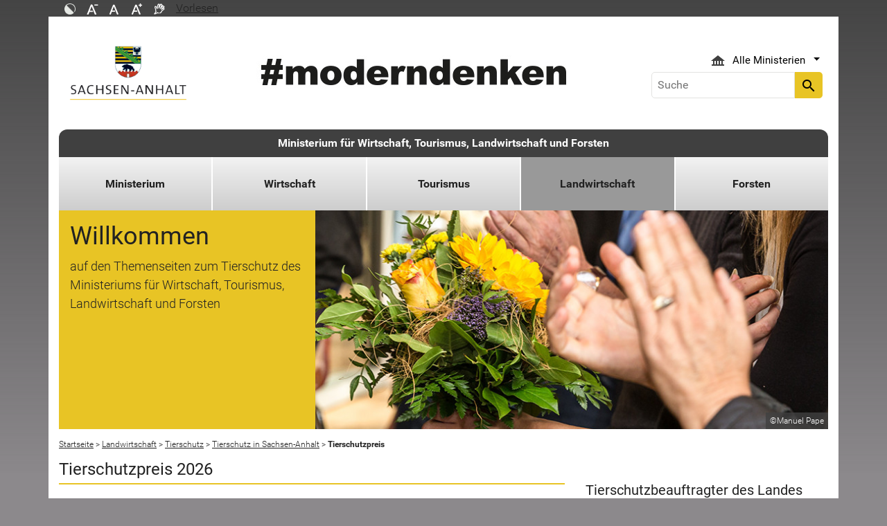

--- FILE ---
content_type: text/html; charset=utf-8
request_url: https://mwl.sachsen-anhalt.de/landwirtschaft/tierschutz/tierschutz-in-sachsen-anhalt/tierschutzpreis/
body_size: 23160
content:
<!DOCTYPE html>
<html lang="de">
<head><meta http-equiv="X-UA-Compatible" content="IE=edge" />

<meta charset="utf-8">
<!-- 
	Realisierung und Betrieb durch
			  Dataport AöR
			  Website: www.dataport.de
			  E-Mail: poststelle@dataport.de
			  Telefon: +49 431 3295-0

	This website is powered by TYPO3 - inspiring people to share!
	TYPO3 is a free open source Content Management Framework initially created by Kasper Skaarhoj and licensed under GNU/GPL.
	TYPO3 is copyright 1998-2026 of Kasper Skaarhoj. Extensions are copyright of their respective owners.
	Information and contribution at https://typo3.org/
-->



<title>Tierschutzpreis</title>
<meta name="generator" content="TYPO3 CMS" />
<meta name="robots" content="index, follow" />
<meta name="keywords" content="Tierschutz, Sachsen-Anhalt" />
<meta name="description" content="Das Ministerium für Wirtschaft, Tourismus, Landwirtschaft und Forsten informiert rund um den Tierschutz in Sachsen-Anhalt." />
<meta name="viewport" content="width=device-width, initial-scale=1.0, shrink-to-fit=no" />
<meta name="twitter:card" content="summary" />
<meta name="revision" content="0x#75383" />
<meta name="google-site-verification" content="P_Z2WyYWHi3mtzUiSwEogOjW81qgZ8DvTXFDeG1MEM8" />
<meta name="last-modified" content="2025-11-13T09:11:51+01:00" />


<link rel="stylesheet" href="/typo3temp/assets/css/48193e544263f0ebab66eded8ca52e72.css?1750932166" media="all">
<link rel="stylesheet" href="/typo3conf/ext/rflipbook/Resources/Public/css/flipbook.style.css?1706689460" media="all">
<link rel="stylesheet" href="/typo3conf/ext/rflipbook/Resources/Public/css/font-awesome.css?1706689460" media="all">
<link rel="stylesheet" href="/typo3conf/ext/st_lpsa_base/Resources/Public/CSS/bootstrap.css?1765443571" media="all">
<link rel="stylesheet" href="/typo3conf/ext/st_lpsa_base/Resources/Public/CSS/mobilemenu.css?1765443571" media="all">
<link rel="stylesheet" href="/typo3conf/ext/jn_lighterbox/Resources/Public/CSS/lightbox.min.css?1756111638" media="screen">
<link rel="stylesheet" href="/typo3conf/ext/wrs_pannellum/Resources/Public/Vendor/pannellum/pannellum.css?1720008711" media="all">
<link rel="stylesheet" href="/typo3conf/ext/wrs_pannellum/Resources/Public/Css/wrspannellum.css?1720008711" media="all">
<link rel="stylesheet" href="/typo3conf/ext/wv_lpsa/Resources/Public/css/style.css?1729494084" media="all">
<link rel="stylesheet" href="/typo3conf/ext/wv_lpsa/Resources/Public/css/form-styles.css?1729494084" media="all">



<script src="/typo3conf/ext/st_lpsa_base/Resources/Public/JS/jquery.js?1765443571"></script>
<script src="/typo3conf/ext/st_lpsa_base/Resources/Public/JS/jquery.cookie.js?1765443571"></script>
<script src="/typo3conf/ext/st_lpsa_base/Resources/Public/JS/panel.js?1765443571"></script>
<script src="/typo3conf/ext/st_lpsa_base/Resources/Public/JS/popper.min.js?1765443571"></script>
<script src="/typo3conf/ext/st_lpsa_base/Resources/Public/JS/bootstrap.min.js?1765443571"></script>
<script src="/typo3conf/ext/st_lpsa_base/Resources/Public/JS/jquery-ui.min.js?1765443571"></script>
<script src="/typo3conf/ext/st_lpsa_base/Resources/Public/JS/defiant.js?1765443571"></script>
<script src="/typo3conf/ext/st_lpsa_base/Resources/Public/JS/mobilemenu.js?1765443571"></script>
<script src="/typo3conf/ext/st_lpsa_base/Resources/Public/JS/lpsa.js?1765443571"></script>
<script src="/typo3conf/ext/st_lpsa_base/Resources/Public/JS/hyphenation/Hyphenopoly_Loader.js?1765443571"></script>


<link rel="shortcut icon" type="image/x-icon" href="/typo3conf/ext/st_lpsa_base/Resources/Public/IMG/favicon.ico" />
<!--<link href='https://fonts.googleapis.com/css?family=Roboto:400,300' rel='stylesheet' type='text/css'>-->
<!-- HTML5 shim and Respond.js IE8 support of HTML5 elements and media queries -->
<!--[if lt IE 9]>
<script src="/typo3conf/ext/st_lpsa_base/Resources/Public/JS/html5shiv.js"></script>
<script src="/typo3conf/ext/st_lpsa_base/Resources/Public/JS/respond.min.js"></script>
<![endif]--><!--75383--><meta property="og:image" content="https://www.sachsen-anhalt.de/EXT:st_lpsa_base/Resources/Public/IMG/Wappen_LSA_200.png" /><meta property="og:url" content="https://mwl.sachsen-anhalt.de/landwirtschaft/tierschutz/tierschutz-in-sachsen-anhalt/tierschutzpreis" /><meta property="og:site_name" content="Landesportal Sachsen-Anhalt" /><meta property="og:title" content="Tierschutzpreis" /><meta property="og:description" content="Das Portal des Landes Sachsen-Anhalt" /><meta property="og:type" content="website" />
<link rel="canonical" href="https://mwl.sachsen-anhalt.de/landwirtschaft/tierschutz/tierschutz-in-sachsen-anhalt/tierschutzpreis/page"/>
</head>
<body>





<div id="burgerWrapper">
    <div class="burgerMenu">
        <div><span>Menu</span></div>
        <div class="burger-icon"><i class="material-icons">menu</i></div>
    </div>
</div>
<div id="mobile_menu_wrapper">
    <div id="mobile_menu" class="mobileMenuCont">
        <div class="innerWrap"><div id="mobile_menu_header"><span id="mobile_menu_header_backlink"></span><span id="mobile_menu_header_title"></span><span id="mobile_menu_header_close"><a href="#" id="sliderTriggerCloseIcon"><i class="material-icons">&#xe5cd;</i></a></span></div><div class="mobileMenu_searchbox"><div class="searchbox"><div class="indexedsearchbox"><form action="https://suche.sachsen-anhalt.de/" method="post" class="indexedsearch"><input placeholder="Suche" name="q" class="searchbox-sword contextsearchbox" type="text" /><button type="submit" /><i class="material-icons">&#xe8b6;</i></button></form></div></div></div><div class="mobile_menu"><ul class="mobile_menu_items"></ul></div><div class="minitry_menu"><ul class="ministry_menu_items"><li><a href="#" class="ministrylink" id="ministrymenu"><span>Ministerien</span><i class="material-icons">&#xe315;</i></a></li><li class="d-none"><a href="#" class="ministrylink" id="ministrybacklink"><i class="material-icons">&#xe314;</i><span>Alle Ministerien</span></a></li><li class="d-none listitems"><a href="https://stk.sachsen-anhalt.de/staatskanzlei-und-ministerium-fuer-kultur">Staatskanzlei und Ministerium für Kultur</a></li><li class="d-none listitems"><a href="https://mi.sachsen-anhalt.de/">Ministerium für Inneres und Sport</a></li><li class="d-none listitems"><a href="https://mj.sachsen-anhalt.de/">Ministerium für Justiz und Verbraucherschutz</a></li><li class="d-none listitems"><a href="https://mf.sachsen-anhalt.de/ministerium-der-finanzen">Ministerium der Finanzen</a></li><li class="d-none listitems"><a href="https://mb.sachsen-anhalt.de/">Ministerium für Bildung</a></li><li class="d-none listitems"><a href="/">Ministerium für Wirtschaft, Tourismus, Landwirtschaft und Forsten</a></li><li class="d-none listitems"><a href="https://ms.sachsen-anhalt.de/aktuelles">Ministerium für Arbeit, Soziales, Gesundheit und Gleichstellung</a></li><li class="d-none listitems"><a href="https://mwu.sachsen-anhalt.de/">Ministerium für Wissenschaft, Energie, Klimaschutz und Umwelt</a></li><li class="d-none listitems"><a href="https://mid.sachsen-anhalt.de/">Ministerium für Infrastruktur und Digitales</a></li></ul></div><ul id="footer_metaMenu" class="hyphenate nav"><li class="nav-item"><a href="https://www.sachsen-anhalt.de/meta/hinweise" title="Hinweise" class="hinweis">Hinweise</a></li><li class="nav-item"><a href="/ministerium/service/datenschutzerklaerung" title="Datenschutz" class="datenschutz">Datenschutz</a></li><li class="nav-item"><a href="https://www.sachsen-anhalt.de/meta/kontaktformular/formular?tx_tsacontactform_pi1%5Bcaller%5D=75383&amp;cHash=9c4b0804815a35749cb4f02a987feaca" title="Kontakt" class="kontakt">Kontakt</a></li><li class="nav-item"><a href="https://www.sachsen-anhalt.de/meta/barrierefreiheitserklaerung" title="Erklärung zur Barrierefreiheit des Landesportals Sachsen-Anhalt" class="bfe">Barrierefreiheitserklärung</a></li><li class="nav-item"><a href="/ministerium/service/impressum" title="Impressum" class="copyright">Impressum</a></li></ul></div>
        <script>var jsonmenu = [{'config':73894},{"title":"Ministerium für Wirtschaft, Tourismus, Landwirtschaft und Forsten","uri":"/","uid":73894,"pid":73793,"children": [{"title":"Ministerium","uri":"/ministerium","uid":74213,"pid":73894,"children": [{"title":"Minister","uri":"/ministerium/minister","uid":74225,"pid":74213},{"title":"Staatssekretäre","uri":"/ministerium/staatssekretaere","uid":74222,"pid":74213,"children": [{"title":"Staatssekretär Gert Zender","uri":"/ministerium/staatssekretaere/staatssekretaer-gert-zender","uid":75489,"pid":74222},{"title":"Staatssekretärin Stefanie Pötzsch","uri":"/ministerium/staatssekretaere/staatssekretaerin-stefanie-poetzsch","uid":78265,"pid":74222}]},{"title":"Presse","uri":"/ministerium/presse","uid":73935,"pid":74213,"children": [{"title":"Kontakt","uri":"/ministerium/presse","uid":73943,"pid":73935},{"title":"Pressemitteilungen","uri":"/ministerium/presse/pressemitteilungen","uid":73941,"pid":73935},{"title":"Pressetermine","uri":"/ministerium/presse/pressetermine","uid":73940,"pid":73935},{"title":"Presseverteiler","uri":"/ministerium/presse/presseverteiler","uid":73938,"pid":73935}]},{"title":"Förderung","uri":"/ministerium/foerderung","uid":73959,"pid":74213,"children": [{"title":"Forschung und Entwicklung","uri":"/wirtschaft/forschung-und-entwicklung","uid":93904,"pid":73959},{"title":"Meistergründungsprämie","uri":"/ministerium/foerderung/meistergruendungspraemie","uid":81721,"pid":73959},{"title":"Praktikum mit saftiger Prämie?","uri":"https://ichmachpraktikum.de/","uid":94532,"pid":73959},{"title":"Schulprogramm","uri":"/ministerium/foerderung/schulprogramm","uid":75636,"pid":73959}]},{"title":"Beihilfen","uri":"/ministerium/beihilfen/de-minimis-register","uid":96119,"pid":74213,"children": [{"title":"De-minimis-Register","uri":"/ministerium/beihilfen/de-minimis-register","uid":96120,"pid":96119}]},{"title":"Gleichstellung in der Wirtschaft und im Tourismus","uri":"/ministerium/gleichstellung-in-der-wirtschaft-und-im-tourismus","uid":93800,"pid":74213},{"title":"Service","uri":"/ministerium/service","uid":73944,"pid":74213,"children": [{"title":"Gesetze und Verordnungen","uri":"/ministerium/service/gesetze-und-verordnungen","uid":73958,"pid":73944},{"title":"Publikationen","uri":"/ministerium/service/publikationen","uid":73955,"pid":73944},{"title":"Anerkennung","uri":"/ministerium/service/anerkennung","uid":73984,"pid":73944},{"title":"Informationsregister","uri":"https://izg.sachsen-anhalt.de/","uid":73957,"pid":73944}]},{"title":"Ministerium als Arbeitgeber","uri":"/ministerium/ministerium-als-arbeitgeber","uid":75665,"pid":74213,"children": [{"title":"Bewerbungsprozess","uri":"https://www.mwl.sachsen-anhalt.de/fileadmin/Bibliothek/Politik_und_Verwaltung/MW/MWL/03_Dokumente/01_Ministerium/Stellenausschreibungen/Bewerbungsprozess_MWL_02-2024.pdf","uid":89074,"pid":75665},{"title":"Stellenausschreibungen","uri":"/ministerium/ministerium-als-arbeitgeber/stellenausschreibungen","uid":73952,"pid":75665},{"title":"Karriere als Beamter/in","uri":"/ministerium/ministerium-als-arbeitgeber/karriere-als-beamter-in","uid":75684,"pid":75665},{"title":"Duales Studium","uri":"/ministerium/ministerium-als-arbeitgeber/duales-studium","uid":75667,"pid":75665},{"title":"Berufliche Weiterbildung","uri":"/ministerium/ministerium-als-arbeitgeber/berufliche-weiterbildung","uid":75672,"pid":75665},{"title":"Berufsausbildung","uri":"/ministerium/ministerium-als-arbeitgeber/berufsausbildung","uid":75686,"pid":75665},{"title":"Fortbildung","uri":"/ministerium/ministerium-als-arbeitgeber/fortbildung","uid":75675,"pid":75665}]},{"title":"Kontakt und Anfahrt","uri":"/ministerium/kontakt-und-anfahrt","uid":74214,"pid":74213}]},{"title":"Wirtschaft","uri":"/wirtschaft","uid":74228,"pid":73894,"children": [{"title":"Außenwirtschaft","uri":"/wirtschaft/aussenwirtschaft","uid":74360,"pid":74228,"children": [{"title":"Ansprechpartner","uri":"/wirtschaft/aussenwirtschaft/ansprechpartner","uid":74362,"pid":74360},{"title":"Außenwirtschaftstage","uri":"/wirtschaft/aussenwirtschaft/aussenwirtschaftstage","uid":74384,"pid":74360},{"title":"Außenwirtschaftsstrategie","uri":"/wirtschaft/aussenwirtschaft/aussenwirtschaftsstrategie","uid":90249,"pid":74360},{"title":"Delegationsreisen","uri":"/wirtschaft/aussenwirtschaft/delegationsreisen","uid":74382,"pid":74360},{"title":"Export-/Importstatistik","uri":"/wirtschaft/aussenwirtschaft/export-/importstatistik","uid":90248,"pid":74360},{"title":"Kontaktanbahnungsinstrument","uri":"/wirtschaft/aussenwirtschaft/kontaktanbahnungsinstrument","uid":83408,"pid":74360},{"title":"Messeförderung","uri":"/wirtschaft/aussenwirtschaft/messefoerderung","uid":90226,"pid":74360},{"title":"Partner von morgen","uri":"/wirtschaft/aussenwirtschaft/partner-von-morgen","uid":74380,"pid":74360},{"title":"Starker Standort","uri":"/wirtschaft/aussenwirtschaft/starker-standort","uid":90177,"pid":74360},{"title":"Wirtschaftsrepräsentanzen","uri":"/wirtschaft/aussenwirtschaft/wirtschaftsrepraesentanzen","uid":74379,"pid":74360}]},{"title":"Bergbau","uri":"/wirtschaft/bergbau","uid":74349,"pid":74228,"children": [{"title":"Bergbausanierung","uri":"/wirtschaft/bergbau/bergbausanierung","uid":74354,"pid":74349},{"title":"Rohstoffsicherungskonzept","uri":"/wirtschaft/bergbau/rohstoffsicherungskonzept","uid":93177,"pid":74349}]},{"title":"Critical Raw Materials Act (CRMA)","uri":"/wirtschaft/critical-raw-materials-act","uid":93484,"pid":74228,"children": [{"title":"Zentrale Anlaufstelle","uri":"/wirtschaft/critical-raw-materials-act/zentrale-anlaufstelle","uid":93485,"pid":93484}]},{"title":"Digitalwirtschaft","uri":"/wirtschaft/digitale-wirtschaft","uid":92730,"pid":74228},{"title":"Entwicklungszusammenarbeit","uri":"/wirtschaft/entwicklungszusammenarbeit","uid":74333,"pid":74228,"children": [{"title":"Internationale Entwicklungszusammenarbeit","uri":"/wirtschaft/entwicklungszusammenarbeit/internationale-entwicklungszusammenarbeit","uid":74336,"pid":74333},{"title":"Nationale Entwicklungszusammenarbeit","uri":"/wirtschaft/entwicklungszusammenarbeit/nationale-entwicklungszusammenarbeit","uid":74335,"pid":74333},{"title":"Regionale Entwicklungszusammenarbeit","uri":"/wirtschaft/entwicklungszusammenarbeit/regionale-entwicklungszusammenarbeit","uid":74334,"pid":74333}]},{"title":"Europäische Territoriale Zusammenarbeit","uri":"/wirtschaft/europaeische-territoriale-zusammenarbeit","uid":74320,"pid":74228,"children": [{"title":"INTERREG EUROPE","uri":"/wirtschaft/europaeische-territoriale-zusammenarbeit/interreg-europe","uid":74324,"pid":74320,"children": [{"title":"S3Chem","uri":"/wirtschaft/europaeische-territoriale-zusammenarbeit/interreg-europe/s3chem","uid":74325,"pid":74324},{"title":"LINDANET","uri":"/wirtschaft/europaeische-territoriale-zusammenarbeit/interreg-europe/lindanet","uid":78214,"pid":74324}]},{"title":"INTERREG CENTRAL EUROPE","uri":"/wirtschaft/europaeische-territoriale-zusammenarbeit/interreg-central-europe","uid":74322,"pid":74320,"children": [{"title":"ChemMultimodal","uri":"/wirtschaft/europaeische-territoriale-zusammenarbeit/interreg-central-europe/chemmultimodal","uid":74323,"pid":74322}]},{"title":"Europäisches Netzwerk der Chemieregionen","uri":"https://www.ecrn.net/index.php","uid":74321,"pid":74320}]},{"title":"Existenzgründung","uri":"https://hier-we-go.de","uid":74319,"pid":74228},{"title":"Forschung und Entwicklung","uri":"/wirtschaft/forschung-und-entwicklung","uid":93901,"pid":74228},{"title":"Kreativwirtschaft","uri":"https://www.kreativ-sachsen-anhalt.de","uid":75451,"pid":74228},{"title":"Net Zero Industry Act (NZIA)","uri":"/wirtschaft/net-zero-industry-act","uid":93271,"pid":74228,"children": [{"title":"Häufig gestellte Fragen","uri":"/wirtschaft/net-zero-industry-act/faq","uid":94756,"pid":93271},{"title":"Netzwerkpartner","uri":"/wirtschaft/net-zero-industry-act/netzwerkpartner","uid":95952,"pid":93271},{"title":"Zentrale Kontaktstelle","uri":"/wirtschaft/net-zero-industry-act/zentrale-kontaktstelle","uid":93272,"pid":93271}]},{"title":"Wirtschaftsdaten","uri":"/wirtschaft/wirtschaftsdaten","uid":74254,"pid":74228},{"title":"Wirtschaftsordnung","uri":"/wirtschaft/wirtschaftsordnung","uid":74231,"pid":74228,"children": [{"title":"Gaststätten","uri":"/wirtschaft/wirtschaftsordnung/gaststaetten","uid":78141,"pid":74231},{"title":"Ladenöffnung","uri":"/wirtschaft/wirtschaftsordnung/ladenoeffnung","uid":78136,"pid":74231},{"title":"Öffentliches Auftragswesen","uri":"/wirtschaft/wirtschaftsordnung/oeffentliches-auftragswesen","uid":74236,"pid":74231}]}]},{"title":"Tourismus","uri":"/tourismus","uid":74257,"pid":73894,"children": [{"title":"Tourismuspolitik","uri":"/tourismus/tourismuspolitik","uid":83388,"pid":74257},{"title":"Tourismuswirtschaft","uri":"/tourismus/tourismuswirtschaft","uid":83389,"pid":74257},{"title":"Förderung","uri":"/tourismus/foerderung","uid":83403,"pid":74257},{"title":"Reiseland Sachsen-Anhalt","uri":"/tourismus/reiseland-sachsen-anhalt-1","uid":83391,"pid":74257},{"title":"Qualität und Barrierefreiheit","uri":"/tourismus/qualitaet-und-barrierefreiheit","uid":83392,"pid":74257}]},{"title":"Landwirtschaft","uri":"/landwirtschaft","uid":75285,"pid":73894,"children": [{"title":"Bodenmarkt","uri":"/landwirtschaft/bodenmarkt","uid":75299,"pid":75285},{"title":"Düngung","uri":"/landwirtschaft/duengung","uid":75301,"pid":75285},{"title":"Ernährungsvorsorge","uri":"/landwirtschaft/ernaehrungsvorsorge","uid":75302,"pid":75285},{"title":"Europäische Innovationspartnerschaften","uri":"/landwirtschaft/europaeische-innovationspartnerschaften","uid":75303,"pid":75285},{"title":"Imkerei","uri":"/landwirtschaft/imkerei","uid":75328,"pid":75285,"children": [{"title":"EU-Bienenförderung in Sachsen-Anhalt","uri":"/landwirtschaft/imkerei/eu-bienenfoerderung-in-sachsen-anhalt","uid":75330,"pid":75328},{"title":"Fördermaßnahmen für Imker","uri":"/landwirtschaft/imkerei/foerdermassnahmen-fuer-imker","uid":75329,"pid":75328}]},{"title":"Landesgartenschauen","uri":"/landwirtschaft/landesgartenschauen","uid":75347,"pid":75285},{"title":"Landwirtschaft in Sachsen-Anhalt","uri":"/landwirtschaft/landwirtschaft-in-sachsen-anhalt","uid":75331,"pid":75285,"children": [{"title":"Elektronischer Agrarantrag","uri":"/landwirtschaft/landwirtschaft-in-sachsen-anhalt/elektronischer-agrarantrag","uid":75335,"pid":75331,"children": [{"title":"LaFIS-Geofoto","uri":"/landwirtschaft/landwirtschaft-in-sachsen-anhalt/elektronischer-agrarantrag/lafis-geofoto","uid":77567,"pid":75335}]},{"title":"Konditionalität","uri":"/landwirtschaft/landwirtschaft-in-sachsen-anhalt/konditionalitaet","uid":75336,"pid":75331},{"title":"Kooperativer Naturschutz","uri":"/landwirtschaft/landwirtschaft-in-sachsen-anhalt/kooperativer-naturschutz","uid":75338,"pid":75331},{"title":"Fischerei","uri":"/landwirtschaft/landwirtschaft-in-sachsen-anhalt/fischerei","uid":75344,"pid":75331,"children": [{"title":"Wanderfischprogramm Sachsen-Anhalt","uri":"/landwirtschaft/landwirtschaft-in-sachsen-anhalt/fischerei/wanderfischprogramm-sachsen-anhalt","uid":75343,"pid":75344}]},{"title":"Jagd","uri":"/landwirtschaft/landwirtschaft-in-sachsen-anhalt/jagd","uid":75515,"pid":75331},{"title":"Dialoggespräch für eine insektenfreundliche Landwirtschaft","uri":"/landwirtschaft/landwirtschaft-in-sachsen-anhalt/dialoggespraech-fuer-eine-insektenfreundliche-landwirtschaft","uid":75342,"pid":75331},{"title":"Agrarmarketing","uri":"/landwirtschaft/landwirtschaft-in-sachsen-anhalt/agrarmarketing","uid":75516,"pid":75331}]},{"title":"Ländlicher Raum","uri":"/landwirtschaft/laendlicher-raum","uid":75292,"pid":75285,"children": [{"title":"BULEplus","uri":"/landwirtschaft/laendlicher-raum/buleplus","uid":89038,"pid":75292},{"title":"Dorfwettbewerb","uri":"/landwirtschaft/laendlicher-raum/dorfwettbewerb","uid":76222,"pid":75292},{"title":"Dorfentwicklung und Ländlicher Wegebau","uri":"/landwirtschaft/laendlicher-raum/dorfentwicklung-und-laendlicher-wegebau","uid":75518,"pid":75292},{"title":"Europäischer Dorferneuerungspreis","uri":"/landwirtschaft/laendlicher-raum/europaeischer-dorferneuerungspreis","uid":75297,"pid":75292},{"title":"LEADER","uri":"/landwirtschaft/laendlicher-raum/leader","uid":75294,"pid":75292},{"title":"Neulandgewinner.","uri":"/landwirtschaft/laendlicher-raum/neulandgewinner","uid":89041,"pid":75292},{"title":"Flurneuordnung","uri":"/landwirtschaft/laendlicher-raum/flurneuordnung","uid":75293,"pid":75292}]},{"title":"Lebensmittelsicherheit","uri":"/landwirtschaft/lebensmittelsicherheit","uid":75767,"pid":75285,"children": [{"title":"Aufgaben der Behörde","uri":"/landwirtschaft/lebensmittelsicherheit/aufgaben-der-behoerde","uid":75768,"pid":75767}]},{"title":"Lebensmittelwertschätzung","uri":"/landwirtschaft/lebensmittelwertschaetzung","uid":87867,"pid":75285},{"title":"Netzwerk Junglandwirte","uri":"/landwirtschaft/netzwerk-junglandwirte","uid":89950,"pid":75285,"children": [{"title":"Junglandwirteförderung","uri":"/landwirtschaft/netzwerk-junglandwirte/junglandwirtefoerderung","uid":75334,"pid":89950},{"title":"Termine","uri":"/landwirtschaft/netzwerk-junglandwirte/termine-und-veranstaltungen","uid":89961,"pid":89950}]},{"title":"Ökolandbau","uri":"/landwirtschaft/oekolandbau","uid":75291,"pid":75285},{"title":"Pachtpreise","uri":"/landwirtschaft/pachtpreise","uid":75290,"pid":75285},{"title":"Tierschutz","uri":"/landwirtschaft/tierschutz","uid":75369,"pid":75285,"children": [{"title":"Tierschutz in Sachsen-Anhalt","uri":"/landwirtschaft/tierschutz/tierschutz-in-sachsen-anhalt","uid":75381,"pid":75369,"children": [{"title":"Qualzucht","uri":"/landwirtschaft/tierschutz/tierschutz-in-sachsen-anhalt/qualzucht","uid":94406,"pid":75381},{"title":"Tierversuche","uri":"/landwirtschaft/tierschutz/tierschutzbeauftragter/tierversuche","uid":75372,"pid":75381},{"title":"Tierschutz in Nutztierhaltungen","uri":"/landwirtschaft/tierschutz/tierschutz-in-sachsen-anhalt/tierschutz-in-nutztierhaltungen","uid":75391,"pid":75381},{"title":"Tierschutz beim Transport","uri":"/landwirtschaft/tierschutz/tierschutz-in-sachsen-anhalt/tierschutz-beim-transport","uid":75390,"pid":75381},{"title":"Tierschutz bei der Tötung","uri":"/landwirtschaft/tierschutz/tierschutz-in-sachsen-anhalt/tierschutz-bei-der-toetung","uid":75389,"pid":75381},{"title":"Förderung im Tierschutz","uri":"/landwirtschaft/tierschutz/tierschutz-in-sachsen-anhalt/foerderung-im-tierschutz","uid":75387,"pid":75381},{"title":"Ehrenamtliche Tierschutzarbeit","uri":"/landwirtschaft/tierschutz/tierschutz-in-sachsen-anhalt/ehrenamtliche-tierschutzarbeit","uid":75386,"pid":75381},{"title":"Katzenkastration","uri":"/landwirtschaft/tierschutz/tierschutz-in-sachsen-anhalt/katzenkastration","uid":75385,"pid":75381},{"title":"Aktionsplan Kupierverzicht","uri":"/landwirtschaft/tierschutz/tierschutz-in-sachsen-anhalt/aktionsplan-kupierverzicht","uid":75384,"pid":75381},{"title":"Tierschutzbericht","uri":"/landwirtschaft/tierschutz/tierschutz-in-sachsen-anhalt/tierschutzbericht","uid":75371,"pid":75381},{"title":"Tierschutzpreis","uri":"/landwirtschaft/tierschutz/tierschutz-in-sachsen-anhalt/tierschutzpreis","uid":75383,"pid":75381},{"title":"Tierschutzrecht","uri":"/landwirtschaft/tierschutz/tierschutz-in-sachsen-anhalt/tierschutzrecht","uid":75373,"pid":75381},{"title":"Tierschutzbeirat","uri":"/landwirtschaft/tierschutz/tierschutz-in-sachsen-anhalt/tierschutzbeirat","uid":75374,"pid":75381}]},{"title":"Tierschutzbeauftragter","uri":"/landwirtschaft/tierschutz/tierschutzbeauftragter","uid":75370,"pid":75369,"children": [{"title":"Aktuelles","uri":"/landwirtschaft/tierschutz/tierschutzbeauftragter/aktuelles","uid":75378,"pid":75370},{"title":"Service","uri":"/landwirtschaft/tierschutz/tierschutzbeauftragter/service","uid":75375,"pid":75370}]}]},{"title":"Veterinärwesen","uri":"/landwirtschaft/veterinaerwesen","uid":75286,"pid":75285,"children": [{"title":"Afrikanische Schweinepest","uri":"/landwirtschaft/veterinaerwesen/afrikanische-schweinepest","uid":75287,"pid":75286},{"title":"Blauzungenkrankheit","uri":"/landwirtschaft/veterinaerwesen/blauzungenkrankheit","uid":93265,"pid":75286},{"title":"Geflügelpest","uri":"/landwirtschaft/veterinaerwesen/gefluegelpest","uid":75288,"pid":75286},{"title":"Tollwut","uri":"/landwirtschaft/veterinaerwesen/tollwut","uid":79587,"pid":75286}]}]},{"title":"Forsten","uri":"/forsten","uid":75304,"pid":73894,"children": [{"title":"Zukunft des Waldes","uri":"/forsten/zukunft-des-waldes","uid":75364,"pid":75304},{"title":"Waldbewirtschaftung","uri":"/forsten/waldbewirtschaftung","uid":75367,"pid":75304},{"title":"Waldbrandschutz","uri":"/forsten/waldbrandschutz","uid":75368,"pid":75304},{"title":"Waldschutz","uri":"/forsten/waldschutz","uid":75519,"pid":75304},{"title":"Verbände der Forstwirtschaft","uri":"/forsten/verbaende-der-forstwirtschaft","uid":75318,"pid":75304},{"title":"Forstliche Förderung","uri":"/forsten/forstliche-foerderung","uid":75305,"pid":75304}]},{"title":"Diverse","uri":"/default-59d74ad73344dd46845dc0f3c02339bc","uid":90995,"pid":73894},{"title":"FE-Users","uri":"/fe-users","uid":73895,"pid":73894}]}]</script>
    </div>
</div>

<div class="service_header">
    <div class="container">
        <div class="row">
            <div class="col-xs-12 col-sm-10 col-md-10 function_search">
                <div id="toolbar">
                    <ul><li><a href="#" id="contrastmode"><img src="/typo3conf/ext/st_lpsa_base/Resources/Public/IMG/kontrast_sw.png" title="Kontrastmodus ändern" alt="Kontrastmodus ändern" class="img-responsive"/></a></li><li><a href="#" id="fontsizedecrease"><img src="/typo3conf/ext/st_lpsa_base/Resources/Public/IMG/font_minus_sw.png" title="Schriftgröße kleiner" alt="Minussymbol" class="img-responsive"/></a></li><li><a href="#" id="fontsizereset"><img src="/typo3conf/ext/st_lpsa_base/Resources/Public/IMG/font_reset_sw.png" title="Schriftgröße zurücksetzen" alt="Standardsymbol Schriftgröße" class="img-responsive"/></a></li><li><a href="#" id="fontsizeincrease"><img src="/typo3conf/ext/st_lpsa_base/Resources/Public/IMG/font_plus_sw.png" title="Schriftgröße größer" alt="Plussymbol" class="img-responsive"/></a></li><li><a href="https://www.sachsen-anhalt.de/index.php?id=37121" id="gebaerden"><img src="/typo3conf/ext/st_lpsa_base/Resources/Public/IMG/gebaerd_sw.png" title="Das Landesportal Sachsen-Anhalt in Gebärdensprache" alt="Das Landesportal Sachsen-Anhalt in Gebärdensprache" class="img-responsive"/></a></li><li><div id="readspeaker_button1" class="rs_skip rsbtn rs_preserve"><a id="readspeakerbutton" rel="nofollow" class="rsbtn_play" style="display:flex;" accesskey="L" title="Readspeaker: Mit dieser Funktion können Sie den Text dieser Seite anh&ouml;ren." href="//app-eu.readspeaker.com/cgi-bin/rsent?customerid=7966&amp;lang=de_de&amp;readid=content&amp;url=" onclick="readpage(this.href, 'xp1'); return false;" data-target="xp1"><span class="rsbtn_left rsimg rspart"><span class="rsbtn_text" aria-hidden="true"><span>Vorlesen</span></span></span><span class="rsbtn_right rsimg rsplay rspart"></span></a></div></li></ul><span id="xp1" class="rs_addtools rs_splitbutton rs_preserve rs_skip rs_exp" style="position: relative;"></span>
                </div>
            </div>
            <div class="col-xs-12 col-sm-2 col-md-2 function_language">
                <div id="language">
                    <div id="languages_head" class="dropdown">
                        <button title="Sprachauswahl - Language selector" class="btn dropdown-toggle" type="button" id="dropdownMenu1" data-toggle="dropdown" aria-expanded="true"><img src="/typo3conf/ext/st_lpsa_base/Resources/Public/IMG/language/german.png" alt="Ministerium Icon" /><span class="caret"></span></button>
                        <ul id="languages_list" class="dropdown-menu" role="menu">
                        
                            <li class="presentation">
                                <a href="https://www.sachsen-anhalt.de/startseite" title="Deutsch" class="deutsch">Deutsch</a>
                            </li>
                        </ul>
                    </div>
                </div>
            </div>
        </div>
    </div>
</div>


<div class="container page_header">
    <div class="menu-head">
        <div class="menu-breadcrumb">
            <span>Kategorien</span>
        </div>
        <div class="cancel-menu">
            <i class="material-icons">clear</i>
        </div>
    </div>
    <div class="row">
        <div class="col-xs-12 col-sm-3 col-md-3 col-lg-3 st_logo">
            <div class="flex_wrapper">
                <a title="Das Wappen des Landes Sachsen-Anhalt - Link zur Startseite" href="https://www.sachsen-anhalt.de/startseite">
                    <img src="/typo3conf/ext/st_lpsa_base/Resources/Public/IMG/startseite_lpsa/st-logo.png" alt="Das Wappen des Landes Sachsen-Anhalt" class="img-fluid" />
                </a>
            </div>
        </div>
        <div class="col-xs-12 col-sm-5 col-md-5 col-lg-6 kampagne_banner">
            <a href="https://moderndenken.sachsen-anhalt.de/"><img src="/typo3conf/ext/st_lpsa_base/Resources/Public/IMG/startseite_lpsa/banner_2017.jpg" title="#moderndenken - Die Kampagne des Landes Sachsen-Anhalt" alt="Schriftzug zur Kampagne des Landes Sachsen-Anhalt – #moderndenken" class="img-fluid"/></a>
        </div>
        <div class="col-xs-12 col-sm-4 col-md-4 col-lg-3 jumpmenu search">
            <div class="flex_wrapper">
                
                
                    <div id="ministry_list" class="dropdown">
                        <button title="Übersicht der Ministerien des Landes Sachsen-Anhalt" id="jumpmenu_ministry" class="btn dropdown-toggle hyphenate" aria-expanded="true" data-toggle="dropdown" type="button">
                            <img src="/typo3conf/ext/st_lpsa_base/Resources/Public/IMG/ministry_icon.svg" alt="Ministerium Icon" />
                            <span>Alle Ministerien</span>
                            <span class="caret"></span>
                        </button>
                        <ul id="jumpmenu_list" class="dropdown-menu" role="menu">
                            
                                
                                    <li class="presentation">
                                        <a href="https://stk.sachsen-anhalt.de/staatskanzlei-und-ministerium-fuer-kultur" title="Staatskanzlei und Ministerium für Kultur">Staatskanzlei und Ministerium für Kultur</a>
                                    </li>
                                
                                    <li class="presentation">
                                        <a href="https://mi.sachsen-anhalt.de/" title="Ministerium für Inneres und Sport">Ministerium für Inneres und Sport</a>
                                    </li>
                                
                                    <li class="presentation">
                                        <a href="https://mj.sachsen-anhalt.de/" title="Ministerium für Justiz und Verbraucherschutz">Ministerium für Justiz und Verbraucherschutz</a>
                                    </li>
                                
                                    <li class="presentation">
                                        <a href="https://mf.sachsen-anhalt.de/ministerium-der-finanzen" title="Ministerium der Finanzen">Ministerium der Finanzen</a>
                                    </li>
                                
                                    <li class="presentation">
                                        <a href="https://mb.sachsen-anhalt.de/" title="Ministerium für Bildung">Ministerium für Bildung</a>
                                    </li>
                                
                                    <li class="presentation">
                                        <a href="/" title="Ministerium für Wirtschaft, Tourismus, Landwirtschaft und Forsten">Ministerium für Wirtschaft, Tourismus, Landwirtschaft und Forsten</a>
                                    </li>
                                
                                    <li class="presentation">
                                        <a href="https://ms.sachsen-anhalt.de/aktuelles" title="Ministerium für Arbeit, Soziales, Gesundheit und Gleichstellung">Ministerium für Arbeit, Soziales, Gesundheit und Gleichstellung</a>
                                    </li>
                                
                                    <li class="presentation">
                                        <a href="https://mwu.sachsen-anhalt.de/" title="Ministerium für Wissenschaft, Energie, Klimaschutz und Umwelt">Ministerium für Wissenschaft, Energie, Klimaschutz und Umwelt</a>
                                    </li>
                                
                                    <li class="presentation">
                                        <a href="https://mid.sachsen-anhalt.de/" title="Ministerium für Infrastruktur und Digitales">Ministerium für Infrastruktur und Digitales</a>
                                    </li>
                                
                            
                        </ul>
                    </div>
                

                <div class="searchbox">
                    <div class="indexedsearchbox">
                        <form action='https://suche.sachsen-anhalt.de/' method="post" class="indexedsearch">
                            <input placeholder="Suche" name="q" class="searchbox-sword contextsearchbox" type="text" /><button type="submit" /><i class="material-icons">search</i></button>
                        </form>
                    </div>
                </div>
            </div>
        </div>
    </div>
    <div id="headermenu">
        <span id="sitename">
            <a href="/">Ministerium für Wirtschaft, Tourismus, Landwirtschaft und Forsten</a>
        </span>
        








<ul class="row panel_first_level first_menu hyphenate">
    

        
        
        
            
            
                
                    
                    
                            <li class="col-sm hassub ">
                                <a href="/ministerium" id="menu74213" class="trigger right-caret" data-toggle="dropdown" role="button" aria-haspopup="true" aria-expanded="false" title="Ministerium für Wirtschaft, Tourismus, Landwirtschaft und Forsten">Ministerium</a>
                                <div class="panel_second_level dropdown-menu sub-menu" aria-labelledby="menu74213">
                                    <div class="first_level_link">
                                        <a href="/ministerium" class="trigger right-caret" data-toggle="dropdown" role="button" aria-haspopup="true" aria-expanded="false" title="Ministerium für Wirtschaft, Tourismus, Landwirtschaft und Forsten">zu Ministerium</a>
                                    </div>
                                    <div class="second_level_wrapper">
                                        <ul class="panel_second_level_menu">
                                            
                                                
                                                
                                                
                                                    
                                                        
                                                            
                                                            
                                                            
                                                                    <li>
                                                                        <a href="/ministerium/minister" id="menu74225" role="button" title="Minister">Minister</a>
                                                                    </li>
                                                                
                                                        
                                                    
                                                
                                                    
                                                        
                                                            
                                                            
                                                            
                                                                    <li class="hassub">
                                                                        <a href="/ministerium/staatssekretaere" id="menu74222" class="trigger right-caret" data-toggle="dropdown" role="button" aria-haspopup="true" aria-expanded="false" title="Staatssekretäre">Staatssekretäre</a>
                                                                    </li>
                                                                
                                                        
                                                    
                                                
                                                    
                                                        
                                                            
                                                            
                                                            
                                                                    <li class="hassub">
                                                                        <a href="/ministerium/presse" id="menu73935" class="trigger right-caret" data-toggle="dropdown" role="button" aria-haspopup="true" aria-expanded="false" title="Presse">Presse</a>
                                                                    </li>
                                                                
                                                        
                                                    
                                                
                                                    
                                                        
                                                            
                                                            
                                                            
                                                                    <li class="hassub">
                                                                        <a href="/ministerium/foerderung" id="menu73959" class="trigger right-caret" data-toggle="dropdown" role="button" aria-haspopup="true" aria-expanded="false" title="Förderung">Förderung</a>
                                                                    </li>
                                                                
                                                        
                                                    
                                                
                                                    
                                                        
                                                            
                                                            
                                                            
                                                                    <li class="hassub">
                                                                        <a href="/ministerium/beihilfen/de-minimis-register" id="menu96119" class="trigger right-caret" data-toggle="dropdown" role="button" aria-haspopup="true" aria-expanded="false" title="Beihilfen">Beihilfen</a>
                                                                    </li>
                                                                
                                                        
                                                    
                                                
                                                    
                                                        
                                                            
                                                            
                                                            
                                                                    <li>
                                                                        <a href="/ministerium/gleichstellung-in-der-wirtschaft-und-im-tourismus" id="menu93800" role="button" title="Gleichstellung in der Wirtschaft und im Tourismus">Gleichstellung in der Wirtschaft und im Tourismus</a>
                                                                    </li>
                                                                
                                                        
                                                    
                                                
                                                    
                                                        
                                                            
                                                            
                                                            
                                                                    <li class="hassub">
                                                                        <a href="/ministerium/service" id="menu73944" class="trigger right-caret" data-toggle="dropdown" role="button" aria-haspopup="true" aria-expanded="false" title="Service">Service</a>
                                                                    </li>
                                                                
                                                        
                                                    
                                                
                                                    
                                                        
                                                            
                                                            
                                                            
                                                                    <li class="hassub">
                                                                        <a href="/ministerium/ministerium-als-arbeitgeber" id="menu75665" class="trigger right-caret" data-toggle="dropdown" role="button" aria-haspopup="true" aria-expanded="false" title="Ministerium als Arbeitgeber">Ministerium als Arbeitgeber</a>
                                                                    </li>
                                                                
                                                        
                                                    
                                                
                                                    
                                                        
                                                            
                                                            
                                                            
                                                                    <li>
                                                                        <a href="/ministerium/kontakt-und-anfahrt" id="menu74214" role="button" title="Kontakt und Anfahrt">Kontakt und Anfahrt</a>
                                                                    </li>
                                                                
                                                        
                                                    
                                                
                                            
                                        </ul>

                                        
                                            
                                            
                                                
                                                <div id="parent74225" class="panel_third_level dropdown-menu sub-menu" aria-labelledby="menu74225">
                                                    
                                                        
                                                    
                                                </div>
                                            
                                                
                                                <div id="parent74222" class="panel_third_level dropdown-menu sub-menu" aria-labelledby="menu74222">
                                                    
                                                        
                                                            <ul>
                                                                
                                                                    
                                                                        
                                                                        <li>
                                                                            <a href="/ministerium/staatssekretaere/staatssekretaer-gert-zender" id="menu75489" class="right-caret" data-toggle="dropdown" role="button" aria-haspopup="true" aria-expanded="false" title="Staatssekretär Gert Zender">Staatssekretär Gert Zender</a>
                                                                            
                                                                                    <div class="panel_fourth_level">
                                                                                        <ul class="panel_fourth_level_menu">
                                                                                            
                                                                                        </ul>
                                                                                    </div>
                                                                                
                                                                        </li>
                                                                    
                                                                
                                                                    
                                                                        
                                                                        <li>
                                                                            <a href="/ministerium/staatssekretaere/staatssekretaerin-stefanie-poetzsch" id="menu78265" class="right-caret" data-toggle="dropdown" role="button" aria-haspopup="true" aria-expanded="false" title="Staatssekretärin Stefanie Pötzsch">Staatssekretärin Stefanie Pötzsch</a>
                                                                            
                                                                                    <div class="panel_fourth_level">
                                                                                        <ul class="panel_fourth_level_menu">
                                                                                            
                                                                                        </ul>
                                                                                    </div>
                                                                                
                                                                        </li>
                                                                    
                                                                
                                                            </ul>
                                                        
                                                    
                                                </div>
                                            
                                                
                                                <div id="parent73935" class="panel_third_level dropdown-menu sub-menu" aria-labelledby="menu73935">
                                                    
                                                        
                                                            <ul>
                                                                
                                                                    
                                                                        
                                                                        <li>
                                                                            <a href="/ministerium/presse" id="menu73943" class="right-caret" data-toggle="dropdown" role="button" aria-haspopup="true" aria-expanded="false" title="Kontakt">Kontakt</a>
                                                                            
                                                                                    <div class="panel_fourth_level">
                                                                                        <ul class="panel_fourth_level_menu">
                                                                                            
                                                                                        </ul>
                                                                                    </div>
                                                                                
                                                                        </li>
                                                                    
                                                                
                                                                    
                                                                        
                                                                        <li>
                                                                            <a href="/ministerium/presse/pressemitteilungen" id="menu73941" class="right-caret" data-toggle="dropdown" role="button" aria-haspopup="true" aria-expanded="false" title="Pressemitteilungen">Pressemitteilungen</a>
                                                                            
                                                                                    <div class="panel_fourth_level">
                                                                                        <ul class="panel_fourth_level_menu">
                                                                                            
                                                                                        </ul>
                                                                                    </div>
                                                                                
                                                                        </li>
                                                                    
                                                                
                                                                    
                                                                        
                                                                        <li>
                                                                            <a href="/ministerium/presse/pressetermine" id="menu73940" class="right-caret" data-toggle="dropdown" role="button" aria-haspopup="true" aria-expanded="false" title="Pressetermine">Pressetermine</a>
                                                                            
                                                                                    <div class="panel_fourth_level">
                                                                                        <ul class="panel_fourth_level_menu">
                                                                                            
                                                                                        </ul>
                                                                                    </div>
                                                                                
                                                                        </li>
                                                                    
                                                                
                                                                    
                                                                        
                                                                        <li>
                                                                            <a href="/ministerium/presse/presseverteiler" id="menu73938" class="right-caret" data-toggle="dropdown" role="button" aria-haspopup="true" aria-expanded="false" title="Presseverteiler">Presseverteiler</a>
                                                                            
                                                                                    <div class="panel_fourth_level">
                                                                                        <ul class="panel_fourth_level_menu">
                                                                                            
                                                                                        </ul>
                                                                                    </div>
                                                                                
                                                                        </li>
                                                                    
                                                                
                                                            </ul>
                                                        
                                                    
                                                </div>
                                            
                                                
                                                <div id="parent73959" class="panel_third_level dropdown-menu sub-menu" aria-labelledby="menu73959">
                                                    
                                                        
                                                            <ul>
                                                                
                                                                    
                                                                        
                                                                        <li>
                                                                            <a href="/wirtschaft/forschung-und-entwicklung" id="menu93904" class="right-caret" data-toggle="dropdown" role="button" aria-haspopup="true" aria-expanded="false" title="Forschung und Entwicklung">Forschung und Entwicklung</a>
                                                                            
                                                                                    <div class="panel_fourth_level">
                                                                                        <ul class="panel_fourth_level_menu">
                                                                                            
                                                                                        </ul>
                                                                                    </div>
                                                                                
                                                                        </li>
                                                                    
                                                                
                                                                    
                                                                        
                                                                        <li>
                                                                            <a href="/ministerium/foerderung/meistergruendungspraemie" id="menu81721" class="right-caret" data-toggle="dropdown" role="button" aria-haspopup="true" aria-expanded="false" title="Meistergründungsprämie">Meistergründungsprämie</a>
                                                                            
                                                                                    <div class="panel_fourth_level">
                                                                                        <ul class="panel_fourth_level_menu">
                                                                                            
                                                                                        </ul>
                                                                                    </div>
                                                                                
                                                                        </li>
                                                                    
                                                                
                                                                    
                                                                        
                                                                        <li>
                                                                            <a href="https://ichmachpraktikum.de/" id="menu94532" class="right-caret" data-toggle="dropdown" role="button" aria-haspopup="true" aria-expanded="false" title="Praktikumsprämie">Praktikum mit saftiger Prämie?</a>
                                                                            
                                                                                    <div class="panel_fourth_level">
                                                                                        <ul class="panel_fourth_level_menu">
                                                                                            
                                                                                        </ul>
                                                                                    </div>
                                                                                
                                                                        </li>
                                                                    
                                                                
                                                                    
                                                                        
                                                                        <li>
                                                                            <a href="/ministerium/foerderung/schulprogramm" id="menu75636" class="right-caret" data-toggle="dropdown" role="button" aria-haspopup="true" aria-expanded="false" title="Schulprogramm">Schulprogramm</a>
                                                                            
                                                                                    <div class="panel_fourth_level">
                                                                                        <ul class="panel_fourth_level_menu">
                                                                                            
                                                                                        </ul>
                                                                                    </div>
                                                                                
                                                                        </li>
                                                                    
                                                                
                                                            </ul>
                                                        
                                                    
                                                </div>
                                            
                                                
                                                <div id="parent96119" class="panel_third_level dropdown-menu sub-menu" aria-labelledby="menu96119">
                                                    
                                                        
                                                            <ul>
                                                                
                                                                    
                                                                        
                                                                        <li>
                                                                            <a href="/ministerium/beihilfen/de-minimis-register" id="menu96120" class="right-caret" data-toggle="dropdown" role="button" aria-haspopup="true" aria-expanded="false" title="De-minimis-Register">De-minimis-Register</a>
                                                                            
                                                                                    <div class="panel_fourth_level">
                                                                                        <ul class="panel_fourth_level_menu">
                                                                                            
                                                                                        </ul>
                                                                                    </div>
                                                                                
                                                                        </li>
                                                                    
                                                                
                                                            </ul>
                                                        
                                                    
                                                </div>
                                            
                                                
                                                <div id="parent93800" class="panel_third_level dropdown-menu sub-menu" aria-labelledby="menu93800">
                                                    
                                                        
                                                    
                                                </div>
                                            
                                                
                                                <div id="parent73944" class="panel_third_level dropdown-menu sub-menu" aria-labelledby="menu73944">
                                                    
                                                        
                                                            <ul>
                                                                
                                                                    
                                                                        
                                                                        <li>
                                                                            <a href="/ministerium/service/gesetze-und-verordnungen" id="menu73958" class="right-caret" data-toggle="dropdown" role="button" aria-haspopup="true" aria-expanded="false" title="Gesetze und Verordnungen">Gesetze und Verordnungen</a>
                                                                            
                                                                                    <div class="panel_fourth_level">
                                                                                        <ul class="panel_fourth_level_menu">
                                                                                            
                                                                                        </ul>
                                                                                    </div>
                                                                                
                                                                        </li>
                                                                    
                                                                
                                                                    
                                                                        
                                                                        <li>
                                                                            <a href="/ministerium/service/publikationen" id="menu73955" class="right-caret" data-toggle="dropdown" role="button" aria-haspopup="true" aria-expanded="false" title="Publikationen">Publikationen</a>
                                                                            
                                                                                    <div class="panel_fourth_level">
                                                                                        <ul class="panel_fourth_level_menu">
                                                                                            
                                                                                        </ul>
                                                                                    </div>
                                                                                
                                                                        </li>
                                                                    
                                                                
                                                                    
                                                                        
                                                                        <li>
                                                                            <a href="/ministerium/service/anerkennung" id="menu73984" class="right-caret" data-toggle="dropdown" role="button" aria-haspopup="true" aria-expanded="false" title="Anerkennung">Anerkennung</a>
                                                                            
                                                                                    <div class="panel_fourth_level">
                                                                                        <ul class="panel_fourth_level_menu">
                                                                                            
                                                                                        </ul>
                                                                                    </div>
                                                                                
                                                                        </li>
                                                                    
                                                                
                                                                    
                                                                        
                                                                        <li>
                                                                            <a href="https://izg.sachsen-anhalt.de/" id="menu73957" class="right-caret" data-toggle="dropdown" role="button" aria-haspopup="true" aria-expanded="false" title="Informationsregister">Informationsregister</a>
                                                                            
                                                                                    <div class="panel_fourth_level">
                                                                                        <ul class="panel_fourth_level_menu">
                                                                                            
                                                                                        </ul>
                                                                                    </div>
                                                                                
                                                                        </li>
                                                                    
                                                                
                                                            </ul>
                                                        
                                                    
                                                </div>
                                            
                                                
                                                <div id="parent75665" class="panel_third_level dropdown-menu sub-menu" aria-labelledby="menu75665">
                                                    
                                                        
                                                            <ul>
                                                                
                                                                    
                                                                        
                                                                        <li>
                                                                            <a href="https://www.mwl.sachsen-anhalt.de/fileadmin/Bibliothek/Politik_und_Verwaltung/MW/MWL/03_Dokumente/01_Ministerium/Stellenausschreibungen/Bewerbungsprozess_MWL_02-2024.pdf" id="menu89074" class="right-caret" data-toggle="dropdown" role="button" aria-haspopup="true" aria-expanded="false" title="Bewerbungsprozess">Bewerbungsprozess</a>
                                                                            
                                                                                    <div class="panel_fourth_level">
                                                                                        <ul class="panel_fourth_level_menu">
                                                                                            
                                                                                        </ul>
                                                                                    </div>
                                                                                
                                                                        </li>
                                                                    
                                                                
                                                                    
                                                                        
                                                                        <li>
                                                                            <a href="/ministerium/ministerium-als-arbeitgeber/stellenausschreibungen" id="menu73952" class="right-caret" data-toggle="dropdown" role="button" aria-haspopup="true" aria-expanded="false" title="Stellenausschreibungen">Stellenausschreibungen</a>
                                                                            
                                                                                    <div class="panel_fourth_level">
                                                                                        <ul class="panel_fourth_level_menu">
                                                                                            
                                                                                        </ul>
                                                                                    </div>
                                                                                
                                                                        </li>
                                                                    
                                                                
                                                                    
                                                                        
                                                                        <li>
                                                                            <a href="/ministerium/ministerium-als-arbeitgeber/karriere-als-beamter-in" id="menu75684" class="right-caret" data-toggle="dropdown" role="button" aria-haspopup="true" aria-expanded="false" title="Karriere als Beamter/in">Karriere als Beamter/in</a>
                                                                            
                                                                                    <div class="panel_fourth_level">
                                                                                        <ul class="panel_fourth_level_menu">
                                                                                            
                                                                                        </ul>
                                                                                    </div>
                                                                                
                                                                        </li>
                                                                    
                                                                
                                                                    
                                                                        
                                                                        <li>
                                                                            <a href="/ministerium/ministerium-als-arbeitgeber/duales-studium" id="menu75667" class="right-caret" data-toggle="dropdown" role="button" aria-haspopup="true" aria-expanded="false" title="Duales Studium">Duales Studium</a>
                                                                            
                                                                                    <div class="panel_fourth_level">
                                                                                        <ul class="panel_fourth_level_menu">
                                                                                            
                                                                                        </ul>
                                                                                    </div>
                                                                                
                                                                        </li>
                                                                    
                                                                
                                                                    
                                                                        
                                                                        <li>
                                                                            <a href="/ministerium/ministerium-als-arbeitgeber/berufliche-weiterbildung" id="menu75672" class="right-caret" data-toggle="dropdown" role="button" aria-haspopup="true" aria-expanded="false" title="Berufliche Weiterbildung">Berufliche Weiterbildung</a>
                                                                            
                                                                                    <div class="panel_fourth_level">
                                                                                        <ul class="panel_fourth_level_menu">
                                                                                            
                                                                                        </ul>
                                                                                    </div>
                                                                                
                                                                        </li>
                                                                    
                                                                
                                                                    
                                                                        
                                                                        <li>
                                                                            <a href="/ministerium/ministerium-als-arbeitgeber/berufsausbildung" id="menu75686" class="right-caret" data-toggle="dropdown" role="button" aria-haspopup="true" aria-expanded="false" title="Berufsausbildung">Berufsausbildung</a>
                                                                            
                                                                                    <div class="panel_fourth_level">
                                                                                        <ul class="panel_fourth_level_menu">
                                                                                            
                                                                                        </ul>
                                                                                    </div>
                                                                                
                                                                        </li>
                                                                    
                                                                
                                                                    
                                                                        
                                                                        <li>
                                                                            <a href="/ministerium/ministerium-als-arbeitgeber/fortbildung" id="menu75675" class="right-caret" data-toggle="dropdown" role="button" aria-haspopup="true" aria-expanded="false" title="Fortbildung">Fortbildung</a>
                                                                            
                                                                                    <div class="panel_fourth_level">
                                                                                        <ul class="panel_fourth_level_menu">
                                                                                            
                                                                                        </ul>
                                                                                    </div>
                                                                                
                                                                        </li>
                                                                    
                                                                
                                                            </ul>
                                                        
                                                    
                                                </div>
                                            
                                                
                                                <div id="parent74214" class="panel_third_level dropdown-menu sub-menu" aria-labelledby="menu74214">
                                                    
                                                        
                                                    
                                                </div>
                                            
                                        
                                    </div>
                                    <div class="panel_speciallinks">
                                        
                                    </div>
                                </div>
                            </li>
                        
                
            
        
            
            
                
                    
                    
                            <li class="col-sm hassub ">
                                <a href="/wirtschaft" id="menu74228" class="trigger right-caret" data-toggle="dropdown" role="button" aria-haspopup="true" aria-expanded="false" title="Wirtschaft">Wirtschaft</a>
                                <div class="panel_second_level dropdown-menu sub-menu" aria-labelledby="menu74228">
                                    <div class="first_level_link">
                                        <a href="/wirtschaft" class="trigger right-caret" data-toggle="dropdown" role="button" aria-haspopup="true" aria-expanded="false" title="Wirtschaft">zu Wirtschaft</a>
                                    </div>
                                    <div class="second_level_wrapper">
                                        <ul class="panel_second_level_menu">
                                            
                                                
                                                
                                                
                                                    
                                                        
                                                            
                                                            
                                                            
                                                                    <li class="hassub">
                                                                        <a href="/wirtschaft/aussenwirtschaft" id="menu74360" class="trigger right-caret" data-toggle="dropdown" role="button" aria-haspopup="true" aria-expanded="false" title="Außenwirtschaft">Außenwirtschaft</a>
                                                                    </li>
                                                                
                                                        
                                                    
                                                
                                                    
                                                        
                                                            
                                                            
                                                            
                                                                    <li class="hassub">
                                                                        <a href="/wirtschaft/bergbau" id="menu74349" class="trigger right-caret" data-toggle="dropdown" role="button" aria-haspopup="true" aria-expanded="false" title="Bergbau">Bergbau</a>
                                                                    </li>
                                                                
                                                        
                                                    
                                                
                                                    
                                                        
                                                            
                                                            
                                                            
                                                                    <li class="hassub">
                                                                        <a href="/wirtschaft/critical-raw-materials-act" id="menu93484" class="trigger right-caret" data-toggle="dropdown" role="button" aria-haspopup="true" aria-expanded="false" title="Critical Raw Materials Act (CRMA)">Critical Raw Materials Act (CRMA)</a>
                                                                    </li>
                                                                
                                                        
                                                    
                                                
                                                    
                                                        
                                                            
                                                            
                                                            
                                                                    <li>
                                                                        <a href="/wirtschaft/digitale-wirtschaft" id="menu92730" role="button" title="Digitalwirtschaft">Digitalwirtschaft</a>
                                                                    </li>
                                                                
                                                        
                                                    
                                                
                                                    
                                                        
                                                            
                                                            
                                                            
                                                                    <li class="hassub">
                                                                        <a href="/wirtschaft/entwicklungszusammenarbeit" id="menu74333" class="trigger right-caret" data-toggle="dropdown" role="button" aria-haspopup="true" aria-expanded="false" title="Entwicklungszusammenarbeit">Entwicklungszusammenarbeit</a>
                                                                    </li>
                                                                
                                                        
                                                    
                                                
                                                    
                                                        
                                                            
                                                            
                                                            
                                                                    <li class="hassub">
                                                                        <a href="/wirtschaft/europaeische-territoriale-zusammenarbeit" id="menu74320" class="trigger right-caret" data-toggle="dropdown" role="button" aria-haspopup="true" aria-expanded="false" title="Europäische Territoriale Zusammenarbeit">Europäische Territoriale Zusammenarbeit</a>
                                                                    </li>
                                                                
                                                        
                                                    
                                                
                                                    
                                                        
                                                            
                                                            
                                                            
                                                                    <li>
                                                                        <a href="https://hier-we-go.de" id="menu74319" role="button" title="Existenzgründung">Existenzgründung</a>
                                                                    </li>
                                                                
                                                        
                                                    
                                                
                                                    
                                                        
                                                            
                                                            
                                                            
                                                                    <li>
                                                                        <a href="/wirtschaft/forschung-und-entwicklung" id="menu93901" role="button" title="Forschung und Entwicklung">Forschung und Entwicklung</a>
                                                                    </li>
                                                                
                                                        
                                                    
                                                
                                                    
                                                        
                                                            
                                                            
                                                            
                                                                    <li>
                                                                        <a href="https://www.kreativ-sachsen-anhalt.de" id="menu75451" role="button" title="Kreativwirtschaft">Kreativwirtschaft</a>
                                                                    </li>
                                                                
                                                        
                                                    
                                                
                                                    
                                                        
                                                            
                                                            
                                                            
                                                                    <li class="hassub">
                                                                        <a href="/wirtschaft/net-zero-industry-act" id="menu93271" class="trigger right-caret" data-toggle="dropdown" role="button" aria-haspopup="true" aria-expanded="false" title="Net Zero Industry Act (NZIA)">Net Zero Industry Act (NZIA)</a>
                                                                    </li>
                                                                
                                                        
                                                    
                                                
                                                    
                                                        
                                                            
                                                            
                                                            
                                                                    <li>
                                                                        <a href="/wirtschaft/wirtschaftsdaten" id="menu74254" role="button" title="Wirtschaftsdaten">Wirtschaftsdaten</a>
                                                                    </li>
                                                                
                                                        
                                                    
                                                
                                                    
                                                        
                                                            
                                                            
                                                            
                                                                    <li class="hassub">
                                                                        <a href="/wirtschaft/wirtschaftsordnung" id="menu74231" class="trigger right-caret" data-toggle="dropdown" role="button" aria-haspopup="true" aria-expanded="false" title="Wirtschaftsordnung">Wirtschaftsordnung</a>
                                                                    </li>
                                                                
                                                        
                                                    
                                                
                                            
                                        </ul>

                                        
                                            
                                            
                                                
                                                <div id="parent74360" class="panel_third_level dropdown-menu sub-menu" aria-labelledby="menu74360">
                                                    
                                                        
                                                            <ul>
                                                                
                                                                    
                                                                        
                                                                        <li>
                                                                            <a href="/wirtschaft/aussenwirtschaft/ansprechpartner" id="menu74362" class="right-caret" data-toggle="dropdown" role="button" aria-haspopup="true" aria-expanded="false" title="Ansprechpartner">Ansprechpartner</a>
                                                                            
                                                                                    <div class="panel_fourth_level">
                                                                                        <ul class="panel_fourth_level_menu">
                                                                                            
                                                                                        </ul>
                                                                                    </div>
                                                                                
                                                                        </li>
                                                                    
                                                                
                                                                    
                                                                        
                                                                        <li>
                                                                            <a href="/wirtschaft/aussenwirtschaft/aussenwirtschaftstage" id="menu74384" class="right-caret" data-toggle="dropdown" role="button" aria-haspopup="true" aria-expanded="false" title="Außenwirtschaftstage">Außenwirtschaftstage</a>
                                                                            
                                                                                    <div class="panel_fourth_level">
                                                                                        <ul class="panel_fourth_level_menu">
                                                                                            
                                                                                        </ul>
                                                                                    </div>
                                                                                
                                                                        </li>
                                                                    
                                                                
                                                                    
                                                                        
                                                                        <li>
                                                                            <a href="/wirtschaft/aussenwirtschaft/aussenwirtschaftsstrategie" id="menu90249" class="right-caret" data-toggle="dropdown" role="button" aria-haspopup="true" aria-expanded="false" title="Außenwirtschaftsstrategie">Außenwirtschaftsstrategie</a>
                                                                            
                                                                                    <div class="panel_fourth_level">
                                                                                        <ul class="panel_fourth_level_menu">
                                                                                            
                                                                                        </ul>
                                                                                    </div>
                                                                                
                                                                        </li>
                                                                    
                                                                
                                                                    
                                                                        
                                                                        <li>
                                                                            <a href="/wirtschaft/aussenwirtschaft/delegationsreisen" id="menu74382" class="right-caret" data-toggle="dropdown" role="button" aria-haspopup="true" aria-expanded="false" title="Delegationsreisen">Delegationsreisen</a>
                                                                            
                                                                                    <div class="panel_fourth_level">
                                                                                        <ul class="panel_fourth_level_menu">
                                                                                            
                                                                                        </ul>
                                                                                    </div>
                                                                                
                                                                        </li>
                                                                    
                                                                
                                                                    
                                                                        
                                                                        <li>
                                                                            <a href="/wirtschaft/aussenwirtschaft/export-/importstatistik" id="menu90248" class="right-caret" data-toggle="dropdown" role="button" aria-haspopup="true" aria-expanded="false" title="Export-/Importstatistik">Export-/Importstatistik</a>
                                                                            
                                                                                    <div class="panel_fourth_level">
                                                                                        <ul class="panel_fourth_level_menu">
                                                                                            
                                                                                        </ul>
                                                                                    </div>
                                                                                
                                                                        </li>
                                                                    
                                                                
                                                                    
                                                                        
                                                                        <li>
                                                                            <a href="/wirtschaft/aussenwirtschaft/kontaktanbahnungsinstrument" id="menu83408" class="right-caret" data-toggle="dropdown" role="button" aria-haspopup="true" aria-expanded="false" title="Kontaktanbahnungsinstrument">Kontaktanbahnungsinstrument</a>
                                                                            
                                                                                    <div class="panel_fourth_level">
                                                                                        <ul class="panel_fourth_level_menu">
                                                                                            
                                                                                        </ul>
                                                                                    </div>
                                                                                
                                                                        </li>
                                                                    
                                                                
                                                                    
                                                                        
                                                                        <li>
                                                                            <a href="/wirtschaft/aussenwirtschaft/messefoerderung" id="menu90226" class="right-caret" data-toggle="dropdown" role="button" aria-haspopup="true" aria-expanded="false" title="Messeförderung">Messeförderung</a>
                                                                            
                                                                                    <div class="panel_fourth_level">
                                                                                        <ul class="panel_fourth_level_menu">
                                                                                            
                                                                                        </ul>
                                                                                    </div>
                                                                                
                                                                        </li>
                                                                    
                                                                
                                                                    
                                                                        
                                                                        <li>
                                                                            <a href="/wirtschaft/aussenwirtschaft/partner-von-morgen" id="menu74380" class="right-caret" data-toggle="dropdown" role="button" aria-haspopup="true" aria-expanded="false" title="Partner von morgen">Partner von morgen</a>
                                                                            
                                                                                    <div class="panel_fourth_level">
                                                                                        <ul class="panel_fourth_level_menu">
                                                                                            
                                                                                        </ul>
                                                                                    </div>
                                                                                
                                                                        </li>
                                                                    
                                                                
                                                                    
                                                                        
                                                                        <li>
                                                                            <a href="/wirtschaft/aussenwirtschaft/starker-standort" id="menu90177" class="right-caret" data-toggle="dropdown" role="button" aria-haspopup="true" aria-expanded="false" title="Starker Standort">Starker Standort</a>
                                                                            
                                                                                    <div class="panel_fourth_level">
                                                                                        <ul class="panel_fourth_level_menu">
                                                                                            
                                                                                        </ul>
                                                                                    </div>
                                                                                
                                                                        </li>
                                                                    
                                                                
                                                                    
                                                                        
                                                                        <li>
                                                                            <a href="/wirtschaft/aussenwirtschaft/wirtschaftsrepraesentanzen" id="menu74379" class="right-caret" data-toggle="dropdown" role="button" aria-haspopup="true" aria-expanded="false" title="Wirtschaftsrepräsentanzen">Wirtschaftsrepräsentanzen</a>
                                                                            
                                                                                    <div class="panel_fourth_level">
                                                                                        <ul class="panel_fourth_level_menu">
                                                                                            
                                                                                        </ul>
                                                                                    </div>
                                                                                
                                                                        </li>
                                                                    
                                                                
                                                            </ul>
                                                        
                                                    
                                                </div>
                                            
                                                
                                                <div id="parent74349" class="panel_third_level dropdown-menu sub-menu" aria-labelledby="menu74349">
                                                    
                                                        
                                                            <ul>
                                                                
                                                                    
                                                                        
                                                                        <li>
                                                                            <a href="/wirtschaft/bergbau/bergbausanierung" id="menu74354" class="right-caret" data-toggle="dropdown" role="button" aria-haspopup="true" aria-expanded="false" title="Bergbausanierung">Bergbausanierung</a>
                                                                            
                                                                                    <div class="panel_fourth_level">
                                                                                        <ul class="panel_fourth_level_menu">
                                                                                            
                                                                                        </ul>
                                                                                    </div>
                                                                                
                                                                        </li>
                                                                    
                                                                
                                                                    
                                                                        
                                                                        <li>
                                                                            <a href="/wirtschaft/bergbau/rohstoffsicherungskonzept" id="menu93177" class="right-caret" data-toggle="dropdown" role="button" aria-haspopup="true" aria-expanded="false" title="Rohstoffsicherungskonzept">Rohstoffsicherungskonzept</a>
                                                                            
                                                                                    <div class="panel_fourth_level">
                                                                                        <ul class="panel_fourth_level_menu">
                                                                                            
                                                                                        </ul>
                                                                                    </div>
                                                                                
                                                                        </li>
                                                                    
                                                                
                                                            </ul>
                                                        
                                                    
                                                </div>
                                            
                                                
                                                <div id="parent93484" class="panel_third_level dropdown-menu sub-menu" aria-labelledby="menu93484">
                                                    
                                                        
                                                            <ul>
                                                                
                                                                    
                                                                        
                                                                        <li>
                                                                            <a href="/wirtschaft/critical-raw-materials-act/zentrale-anlaufstelle" id="menu93485" class="right-caret" data-toggle="dropdown" role="button" aria-haspopup="true" aria-expanded="false" title="Zentrale Anlaufstelle">Zentrale Anlaufstelle</a>
                                                                            
                                                                                    <div class="panel_fourth_level">
                                                                                        <ul class="panel_fourth_level_menu">
                                                                                            
                                                                                        </ul>
                                                                                    </div>
                                                                                
                                                                        </li>
                                                                    
                                                                
                                                            </ul>
                                                        
                                                    
                                                </div>
                                            
                                                
                                                <div id="parent92730" class="panel_third_level dropdown-menu sub-menu" aria-labelledby="menu92730">
                                                    
                                                        
                                                    
                                                </div>
                                            
                                                
                                                <div id="parent74333" class="panel_third_level dropdown-menu sub-menu" aria-labelledby="menu74333">
                                                    
                                                        
                                                            <ul>
                                                                
                                                                    
                                                                        
                                                                        <li>
                                                                            <a href="/wirtschaft/entwicklungszusammenarbeit/internationale-entwicklungszusammenarbeit" id="menu74336" class="right-caret" data-toggle="dropdown" role="button" aria-haspopup="true" aria-expanded="false" title="Internationale Entwicklungszusammenarbeit">Internationale Entwicklungszusammenarbeit</a>
                                                                            
                                                                                    <div class="panel_fourth_level">
                                                                                        <ul class="panel_fourth_level_menu">
                                                                                            
                                                                                        </ul>
                                                                                    </div>
                                                                                
                                                                        </li>
                                                                    
                                                                
                                                                    
                                                                        
                                                                        <li>
                                                                            <a href="/wirtschaft/entwicklungszusammenarbeit/nationale-entwicklungszusammenarbeit" id="menu74335" class="right-caret" data-toggle="dropdown" role="button" aria-haspopup="true" aria-expanded="false" title="Nationale Entwicklungszusammenarbeit">Nationale Entwicklungszusammenarbeit</a>
                                                                            
                                                                                    <div class="panel_fourth_level">
                                                                                        <ul class="panel_fourth_level_menu">
                                                                                            
                                                                                        </ul>
                                                                                    </div>
                                                                                
                                                                        </li>
                                                                    
                                                                
                                                                    
                                                                        
                                                                        <li>
                                                                            <a href="/wirtschaft/entwicklungszusammenarbeit/regionale-entwicklungszusammenarbeit" id="menu74334" class="right-caret" data-toggle="dropdown" role="button" aria-haspopup="true" aria-expanded="false" title="Regionale Entwicklungszusammenarbeit">Regionale Entwicklungszusammenarbeit</a>
                                                                            
                                                                                    <div class="panel_fourth_level">
                                                                                        <ul class="panel_fourth_level_menu">
                                                                                            
                                                                                        </ul>
                                                                                    </div>
                                                                                
                                                                        </li>
                                                                    
                                                                
                                                            </ul>
                                                        
                                                    
                                                </div>
                                            
                                                
                                                <div id="parent74320" class="panel_third_level dropdown-menu sub-menu" aria-labelledby="menu74320">
                                                    
                                                        
                                                            <ul>
                                                                
                                                                    
                                                                        
                                                                        <li>
                                                                            <a href="/wirtschaft/europaeische-territoriale-zusammenarbeit/interreg-europe" id="menu74324" class="right-caret" data-toggle="dropdown" role="button" aria-haspopup="true" aria-expanded="false" title="INTERREG EUROPE">INTERREG EUROPE</a>
                                                                            
                                                                                    <div class="panel_fourth_level">
                                                                                        <ul class="panel_fourth_level_menu">
                                                                                            
                                                                                                
                                                                                                    
                                                                                                    
                                                                                                        
                                                                                                        <li>
                                                                                                            <i class="material-icons">subdirectory_arrow_right</i>
                                                                                                            <a href="/wirtschaft/europaeische-territoriale-zusammenarbeit/interreg-europe/s3chem" id="menu74325" class="right-caret" data-toggle="dropdown" role="button" aria-haspopup="true" aria-expanded="false" title="S3Chem">S3Chem</a>
                                                                                                            
                                                                                                        </li>
                                                                                                    
                                                                                                
                                                                                                    
                                                                                                    
                                                                                                        
                                                                                                        <li>
                                                                                                            <i class="material-icons">subdirectory_arrow_right</i>
                                                                                                            <a href="/wirtschaft/europaeische-territoriale-zusammenarbeit/interreg-europe/lindanet" id="menu78214" class="right-caret" data-toggle="dropdown" role="button" aria-haspopup="true" aria-expanded="false" title="LINDANET">LINDANET</a>
                                                                                                            
                                                                                                        </li>
                                                                                                    
                                                                                                
                                                                                            
                                                                                        </ul>
                                                                                    </div>
                                                                                
                                                                        </li>
                                                                    
                                                                
                                                                    
                                                                        
                                                                        <li>
                                                                            <a href="/wirtschaft/europaeische-territoriale-zusammenarbeit/interreg-central-europe" id="menu74322" class="right-caret" data-toggle="dropdown" role="button" aria-haspopup="true" aria-expanded="false" title="INTERREG CENTRAL EUROPE">INTERREG CENTRAL EUROPE</a>
                                                                            
                                                                                    <div class="panel_fourth_level">
                                                                                        <ul class="panel_fourth_level_menu">
                                                                                            
                                                                                                
                                                                                                    
                                                                                                    
                                                                                                        
                                                                                                        <li>
                                                                                                            <i class="material-icons">subdirectory_arrow_right</i>
                                                                                                            <a href="/wirtschaft/europaeische-territoriale-zusammenarbeit/interreg-central-europe/chemmultimodal" id="menu74323" class="right-caret" data-toggle="dropdown" role="button" aria-haspopup="true" aria-expanded="false" title="ChemMultimodal">ChemMultimodal</a>
                                                                                                            
                                                                                                        </li>
                                                                                                    
                                                                                                
                                                                                            
                                                                                        </ul>
                                                                                    </div>
                                                                                
                                                                        </li>
                                                                    
                                                                
                                                                    
                                                                        
                                                                        <li>
                                                                            <a href="https://www.ecrn.net/index.php" id="menu74321" class="right-caret" data-toggle="dropdown" role="button" aria-haspopup="true" aria-expanded="false" title="Europäisches Netzwerk der Chemieregionen">Europäisches Netzwerk der Chemieregionen</a>
                                                                            
                                                                                    <div class="panel_fourth_level">
                                                                                        <ul class="panel_fourth_level_menu">
                                                                                            
                                                                                        </ul>
                                                                                    </div>
                                                                                
                                                                        </li>
                                                                    
                                                                
                                                            </ul>
                                                        
                                                    
                                                </div>
                                            
                                                
                                                <div id="parent74319" class="panel_third_level dropdown-menu sub-menu" aria-labelledby="menu74319">
                                                    
                                                        
                                                    
                                                </div>
                                            
                                                
                                                <div id="parent93901" class="panel_third_level dropdown-menu sub-menu" aria-labelledby="menu93901">
                                                    
                                                        
                                                    
                                                </div>
                                            
                                                
                                                <div id="parent75451" class="panel_third_level dropdown-menu sub-menu" aria-labelledby="menu75451">
                                                    
                                                        
                                                    
                                                </div>
                                            
                                                
                                                <div id="parent93271" class="panel_third_level dropdown-menu sub-menu" aria-labelledby="menu93271">
                                                    
                                                        
                                                            <ul>
                                                                
                                                                    
                                                                        
                                                                        <li>
                                                                            <a href="/wirtschaft/net-zero-industry-act/faq" id="menu94756" class="right-caret" data-toggle="dropdown" role="button" aria-haspopup="true" aria-expanded="false" title="Häufig gestellte Fragen">Häufig gestellte Fragen</a>
                                                                            
                                                                                    <div class="panel_fourth_level">
                                                                                        <ul class="panel_fourth_level_menu">
                                                                                            
                                                                                        </ul>
                                                                                    </div>
                                                                                
                                                                        </li>
                                                                    
                                                                
                                                                    
                                                                        
                                                                        <li>
                                                                            <a href="/wirtschaft/net-zero-industry-act/netzwerkpartner" id="menu95952" class="right-caret" data-toggle="dropdown" role="button" aria-haspopup="true" aria-expanded="false" title="Netzwerkpartner">Netzwerkpartner</a>
                                                                            
                                                                                    <div class="panel_fourth_level">
                                                                                        <ul class="panel_fourth_level_menu">
                                                                                            
                                                                                        </ul>
                                                                                    </div>
                                                                                
                                                                        </li>
                                                                    
                                                                
                                                                    
                                                                        
                                                                        <li>
                                                                            <a href="/wirtschaft/net-zero-industry-act/zentrale-kontaktstelle" id="menu93272" class="right-caret" data-toggle="dropdown" role="button" aria-haspopup="true" aria-expanded="false" title="Zentrale Kontaktstelle">Zentrale Kontaktstelle</a>
                                                                            
                                                                                    <div class="panel_fourth_level">
                                                                                        <ul class="panel_fourth_level_menu">
                                                                                            
                                                                                        </ul>
                                                                                    </div>
                                                                                
                                                                        </li>
                                                                    
                                                                
                                                            </ul>
                                                        
                                                    
                                                </div>
                                            
                                                
                                                <div id="parent74254" class="panel_third_level dropdown-menu sub-menu" aria-labelledby="menu74254">
                                                    
                                                        
                                                    
                                                </div>
                                            
                                                
                                                <div id="parent74231" class="panel_third_level dropdown-menu sub-menu" aria-labelledby="menu74231">
                                                    
                                                        
                                                            <ul>
                                                                
                                                                    
                                                                        
                                                                        <li>
                                                                            <a href="/wirtschaft/wirtschaftsordnung/gaststaetten" id="menu78141" class="right-caret" data-toggle="dropdown" role="button" aria-haspopup="true" aria-expanded="false" title="Gaststätten">Gaststätten</a>
                                                                            
                                                                                    <div class="panel_fourth_level">
                                                                                        <ul class="panel_fourth_level_menu">
                                                                                            
                                                                                        </ul>
                                                                                    </div>
                                                                                
                                                                        </li>
                                                                    
                                                                
                                                                    
                                                                        
                                                                        <li>
                                                                            <a href="/wirtschaft/wirtschaftsordnung/ladenoeffnung" id="menu78136" class="right-caret" data-toggle="dropdown" role="button" aria-haspopup="true" aria-expanded="false" title="Ladenöffnung">Ladenöffnung</a>
                                                                            
                                                                                    <div class="panel_fourth_level">
                                                                                        <ul class="panel_fourth_level_menu">
                                                                                            
                                                                                        </ul>
                                                                                    </div>
                                                                                
                                                                        </li>
                                                                    
                                                                
                                                                    
                                                                        
                                                                        <li>
                                                                            <a href="/wirtschaft/wirtschaftsordnung/oeffentliches-auftragswesen" id="menu74236" class="right-caret" data-toggle="dropdown" role="button" aria-haspopup="true" aria-expanded="false" title="Öffentliches Auftragswesen">Öffentliches Auftragswesen</a>
                                                                            
                                                                                    <div class="panel_fourth_level">
                                                                                        <ul class="panel_fourth_level_menu">
                                                                                            
                                                                                        </ul>
                                                                                    </div>
                                                                                
                                                                        </li>
                                                                    
                                                                
                                                            </ul>
                                                        
                                                    
                                                </div>
                                            
                                        
                                    </div>
                                    <div class="panel_speciallinks">
                                        
                                    </div>
                                </div>
                            </li>
                        
                
            
        
            
            
                
                    
                    
                            <li class="col-sm hassub ">
                                <a href="/tourismus" id="menu74257" class="trigger right-caret" data-toggle="dropdown" role="button" aria-haspopup="true" aria-expanded="false" title="Tourismus">Tourismus</a>
                                <div class="panel_second_level dropdown-menu sub-menu" aria-labelledby="menu74257">
                                    <div class="first_level_link">
                                        <a href="/tourismus" class="trigger right-caret" data-toggle="dropdown" role="button" aria-haspopup="true" aria-expanded="false" title="Tourismus">zu Tourismus</a>
                                    </div>
                                    <div class="second_level_wrapper">
                                        <ul class="panel_second_level_menu">
                                            
                                                
                                                
                                                
                                                    
                                                        
                                                            
                                                            
                                                            
                                                                    <li>
                                                                        <a href="/tourismus/tourismuspolitik" id="menu83388" role="button" title="Tourismuspolitik">Tourismuspolitik</a>
                                                                    </li>
                                                                
                                                        
                                                    
                                                
                                                    
                                                        
                                                            
                                                            
                                                            
                                                                    <li>
                                                                        <a href="/tourismus/tourismuswirtschaft" id="menu83389" role="button" title="Tourismuswirtschaft">Tourismuswirtschaft</a>
                                                                    </li>
                                                                
                                                        
                                                    
                                                
                                                    
                                                        
                                                            
                                                            
                                                            
                                                                    <li>
                                                                        <a href="/tourismus/foerderung" id="menu83403" role="button" title="Förderung">Förderung</a>
                                                                    </li>
                                                                
                                                        
                                                    
                                                
                                                    
                                                        
                                                            
                                                            
                                                            
                                                                    <li>
                                                                        <a href="/tourismus/reiseland-sachsen-anhalt-1" id="menu83391" role="button" title="Reiseland Sachsen-Anhalt">Reiseland Sachsen-Anhalt</a>
                                                                    </li>
                                                                
                                                        
                                                    
                                                
                                                    
                                                        
                                                            
                                                            
                                                            
                                                                    <li>
                                                                        <a href="/tourismus/qualitaet-und-barrierefreiheit" id="menu83392" role="button" title="Qualität und Barrierefreiheit">Qualität und Barrierefreiheit</a>
                                                                    </li>
                                                                
                                                        
                                                    
                                                
                                            
                                        </ul>

                                        
                                            
                                            
                                                
                                                <div id="parent83388" class="panel_third_level dropdown-menu sub-menu" aria-labelledby="menu83388">
                                                    
                                                        
                                                    
                                                </div>
                                            
                                                
                                                <div id="parent83389" class="panel_third_level dropdown-menu sub-menu" aria-labelledby="menu83389">
                                                    
                                                        
                                                    
                                                </div>
                                            
                                                
                                                <div id="parent83403" class="panel_third_level dropdown-menu sub-menu" aria-labelledby="menu83403">
                                                    
                                                        
                                                    
                                                </div>
                                            
                                                
                                                <div id="parent83391" class="panel_third_level dropdown-menu sub-menu" aria-labelledby="menu83391">
                                                    
                                                        
                                                    
                                                </div>
                                            
                                                
                                                <div id="parent83392" class="panel_third_level dropdown-menu sub-menu" aria-labelledby="menu83392">
                                                    
                                                        
                                                    
                                                </div>
                                            
                                        
                                    </div>
                                    <div class="panel_speciallinks">
                                        
                                    </div>
                                </div>
                            </li>
                        
                
            
        
            
            
                
                    
                    
                            <li class="col-sm hassub active">
                                <a href="/landwirtschaft" id="menu75285" class="trigger right-caret" data-toggle="dropdown" role="button" aria-haspopup="true" aria-expanded="false" title="Landwirtschaft">Landwirtschaft</a>
                                <div class="panel_second_level dropdown-menu sub-menu" aria-labelledby="menu75285">
                                    <div class="first_level_link">
                                        <a href="/landwirtschaft" class="trigger right-caret" data-toggle="dropdown" role="button" aria-haspopup="true" aria-expanded="false" title="Landwirtschaft">zu Landwirtschaft</a>
                                    </div>
                                    <div class="second_level_wrapper">
                                        <ul class="panel_second_level_menu">
                                            
                                                
                                                
                                                
                                                    
                                                        
                                                            
                                                            
                                                            
                                                                    <li>
                                                                        <a href="/landwirtschaft/bodenmarkt" id="menu75299" role="button" title="Bodenmarkt">Bodenmarkt</a>
                                                                    </li>
                                                                
                                                        
                                                    
                                                
                                                    
                                                        
                                                            
                                                            
                                                            
                                                                    <li>
                                                                        <a href="/landwirtschaft/duengung" id="menu75301" role="button" title="Düngung">Düngung</a>
                                                                    </li>
                                                                
                                                        
                                                    
                                                
                                                    
                                                        
                                                            
                                                            
                                                            
                                                                    <li>
                                                                        <a href="/landwirtschaft/ernaehrungsvorsorge" id="menu75302" role="button" title="Ernährungsvorsorge">Ernährungsvorsorge</a>
                                                                    </li>
                                                                
                                                        
                                                    
                                                
                                                    
                                                        
                                                            
                                                            
                                                            
                                                                    <li>
                                                                        <a href="/landwirtschaft/europaeische-innovationspartnerschaften" id="menu75303" role="button" title="Europäische Innovationspartnerschaften">Europäische Innovationspartnerschaften</a>
                                                                    </li>
                                                                
                                                        
                                                    
                                                
                                                    
                                                        
                                                            
                                                            
                                                            
                                                                    <li class="hassub">
                                                                        <a href="/landwirtschaft/imkerei" id="menu75328" class="trigger right-caret" data-toggle="dropdown" role="button" aria-haspopup="true" aria-expanded="false" title="Imkerei">Imkerei</a>
                                                                    </li>
                                                                
                                                        
                                                    
                                                
                                                    
                                                        
                                                            
                                                            
                                                            
                                                                    <li>
                                                                        <a href="/landwirtschaft/landesgartenschauen" id="menu75347" role="button" title="Landesgartenschauen">Landesgartenschauen</a>
                                                                    </li>
                                                                
                                                        
                                                    
                                                
                                                    
                                                        
                                                            
                                                            
                                                            
                                                                    <li class="hassub">
                                                                        <a href="/landwirtschaft/landwirtschaft-in-sachsen-anhalt" id="menu75331" class="trigger right-caret" data-toggle="dropdown" role="button" aria-haspopup="true" aria-expanded="false" title="Landwirtschaft in Sachsen-Anhalt">Landwirtschaft in Sachsen-Anhalt</a>
                                                                    </li>
                                                                
                                                        
                                                    
                                                
                                                    
                                                        
                                                            
                                                            
                                                            
                                                                    <li class="hassub">
                                                                        <a href="/landwirtschaft/laendlicher-raum" id="menu75292" class="trigger right-caret" data-toggle="dropdown" role="button" aria-haspopup="true" aria-expanded="false" title="Ländlicher Raum">Ländlicher Raum</a>
                                                                    </li>
                                                                
                                                        
                                                    
                                                
                                                    
                                                        
                                                            
                                                            
                                                            
                                                                    <li class="hassub">
                                                                        <a href="/landwirtschaft/lebensmittelsicherheit" id="menu75767" class="trigger right-caret" data-toggle="dropdown" role="button" aria-haspopup="true" aria-expanded="false" title="Lebensmittelsicherheit">Lebensmittelsicherheit</a>
                                                                    </li>
                                                                
                                                        
                                                    
                                                
                                                    
                                                        
                                                            
                                                            
                                                            
                                                                    <li>
                                                                        <a href="/landwirtschaft/lebensmittelwertschaetzung" id="menu87867" role="button" title="Lebensmittelwertschätzung">Lebensmittelwertschätzung</a>
                                                                    </li>
                                                                
                                                        
                                                    
                                                
                                                    
                                                        
                                                            
                                                            
                                                            
                                                                    <li class="hassub">
                                                                        <a href="/landwirtschaft/netzwerk-junglandwirte" id="menu89950" class="trigger right-caret" data-toggle="dropdown" role="button" aria-haspopup="true" aria-expanded="false" title="Netzwerk Junglandwirte">Netzwerk Junglandwirte</a>
                                                                    </li>
                                                                
                                                        
                                                    
                                                
                                                    
                                                        
                                                            
                                                            
                                                            
                                                                    <li>
                                                                        <a href="/landwirtschaft/oekolandbau" id="menu75291" role="button" title="Ökolandbau">Ökolandbau</a>
                                                                    </li>
                                                                
                                                        
                                                    
                                                
                                                    
                                                        
                                                            
                                                            
                                                            
                                                                    <li>
                                                                        <a href="/landwirtschaft/pachtpreise" id="menu75290" role="button" title="Pachtpreise">Pachtpreise</a>
                                                                    </li>
                                                                
                                                        
                                                    
                                                
                                                    
                                                        
                                                            
                                                            
                                                            
                                                                    <li class="hassub">
                                                                        <a href="/landwirtschaft/tierschutz" id="menu75369" class="trigger right-caret" data-toggle="dropdown" role="button" aria-haspopup="true" aria-expanded="false" title="Tierschutz">Tierschutz</a>
                                                                    </li>
                                                                
                                                        
                                                    
                                                
                                                    
                                                        
                                                            
                                                            
                                                            
                                                                    <li class="hassub">
                                                                        <a href="/landwirtschaft/veterinaerwesen" id="menu75286" class="trigger right-caret" data-toggle="dropdown" role="button" aria-haspopup="true" aria-expanded="false" title="Veterinärwesen">Veterinärwesen</a>
                                                                    </li>
                                                                
                                                        
                                                    
                                                
                                            
                                        </ul>

                                        
                                            
                                            
                                                
                                                <div id="parent75299" class="panel_third_level dropdown-menu sub-menu" aria-labelledby="menu75299">
                                                    
                                                        
                                                    
                                                </div>
                                            
                                                
                                                <div id="parent75301" class="panel_third_level dropdown-menu sub-menu" aria-labelledby="menu75301">
                                                    
                                                        
                                                    
                                                </div>
                                            
                                                
                                                <div id="parent75302" class="panel_third_level dropdown-menu sub-menu" aria-labelledby="menu75302">
                                                    
                                                        
                                                    
                                                </div>
                                            
                                                
                                                <div id="parent75303" class="panel_third_level dropdown-menu sub-menu" aria-labelledby="menu75303">
                                                    
                                                        
                                                    
                                                </div>
                                            
                                                
                                                <div id="parent75328" class="panel_third_level dropdown-menu sub-menu" aria-labelledby="menu75328">
                                                    
                                                        
                                                            <ul>
                                                                
                                                                    
                                                                        
                                                                        <li>
                                                                            <a href="/landwirtschaft/imkerei/eu-bienenfoerderung-in-sachsen-anhalt" id="menu75330" class="right-caret" data-toggle="dropdown" role="button" aria-haspopup="true" aria-expanded="false" title="EU-Bienenförderung in Sachsen-Anhalt">EU-Bienenförderung in Sachsen-Anhalt</a>
                                                                            
                                                                                    <div class="panel_fourth_level">
                                                                                        <ul class="panel_fourth_level_menu">
                                                                                            
                                                                                        </ul>
                                                                                    </div>
                                                                                
                                                                        </li>
                                                                    
                                                                
                                                                    
                                                                        
                                                                        <li>
                                                                            <a href="/landwirtschaft/imkerei/foerdermassnahmen-fuer-imker" id="menu75329" class="right-caret" data-toggle="dropdown" role="button" aria-haspopup="true" aria-expanded="false" title="Fördermaßnahmen für Imker">Fördermaßnahmen für Imker</a>
                                                                            
                                                                                    <div class="panel_fourth_level">
                                                                                        <ul class="panel_fourth_level_menu">
                                                                                            
                                                                                        </ul>
                                                                                    </div>
                                                                                
                                                                        </li>
                                                                    
                                                                
                                                            </ul>
                                                        
                                                    
                                                </div>
                                            
                                                
                                                <div id="parent75347" class="panel_third_level dropdown-menu sub-menu" aria-labelledby="menu75347">
                                                    
                                                        
                                                    
                                                </div>
                                            
                                                
                                                <div id="parent75331" class="panel_third_level dropdown-menu sub-menu" aria-labelledby="menu75331">
                                                    
                                                        
                                                            <ul>
                                                                
                                                                    
                                                                        
                                                                        <li>
                                                                            <a href="/landwirtschaft/landwirtschaft-in-sachsen-anhalt/elektronischer-agrarantrag" id="menu75335" class="right-caret" data-toggle="dropdown" role="button" aria-haspopup="true" aria-expanded="false" title="Elektronischer Agrarantrag">Elektronischer Agrarantrag</a>
                                                                            
                                                                                    <div class="panel_fourth_level">
                                                                                        <ul class="panel_fourth_level_menu">
                                                                                            
                                                                                                
                                                                                                    
                                                                                                    
                                                                                                        
                                                                                                        <li>
                                                                                                            <i class="material-icons">subdirectory_arrow_right</i>
                                                                                                            <a href="/landwirtschaft/landwirtschaft-in-sachsen-anhalt/elektronischer-agrarantrag/lafis-geofoto" id="menu77567" class="right-caret" data-toggle="dropdown" role="button" aria-haspopup="true" aria-expanded="false" title="Foto-App für Agrarförderung (LaFIS-GEOFOTO)">LaFIS-Geofoto</a>
                                                                                                            
                                                                                                        </li>
                                                                                                    
                                                                                                
                                                                                            
                                                                                        </ul>
                                                                                    </div>
                                                                                
                                                                        </li>
                                                                    
                                                                
                                                                    
                                                                        
                                                                        <li>
                                                                            <a href="/landwirtschaft/landwirtschaft-in-sachsen-anhalt/konditionalitaet" id="menu75336" class="right-caret" data-toggle="dropdown" role="button" aria-haspopup="true" aria-expanded="false" title="Konditionalität">Konditionalität</a>
                                                                            
                                                                                    <div class="panel_fourth_level">
                                                                                        <ul class="panel_fourth_level_menu">
                                                                                            
                                                                                        </ul>
                                                                                    </div>
                                                                                
                                                                        </li>
                                                                    
                                                                
                                                                    
                                                                        
                                                                        <li>
                                                                            <a href="/landwirtschaft/landwirtschaft-in-sachsen-anhalt/kooperativer-naturschutz" id="menu75338" class="right-caret" data-toggle="dropdown" role="button" aria-haspopup="true" aria-expanded="false" title="Kooperativer Naturschutz">Kooperativer Naturschutz</a>
                                                                            
                                                                                    <div class="panel_fourth_level">
                                                                                        <ul class="panel_fourth_level_menu">
                                                                                            
                                                                                        </ul>
                                                                                    </div>
                                                                                
                                                                        </li>
                                                                    
                                                                
                                                                    
                                                                        
                                                                        <li>
                                                                            <a href="/landwirtschaft/landwirtschaft-in-sachsen-anhalt/fischerei" id="menu75344" class="right-caret" data-toggle="dropdown" role="button" aria-haspopup="true" aria-expanded="false" title="Fischerei">Fischerei</a>
                                                                            
                                                                                    <div class="panel_fourth_level">
                                                                                        <ul class="panel_fourth_level_menu">
                                                                                            
                                                                                                
                                                                                                    
                                                                                                    
                                                                                                        
                                                                                                        <li>
                                                                                                            <i class="material-icons">subdirectory_arrow_right</i>
                                                                                                            <a href="/landwirtschaft/landwirtschaft-in-sachsen-anhalt/fischerei/wanderfischprogramm-sachsen-anhalt" id="menu75343" class="right-caret" data-toggle="dropdown" role="button" aria-haspopup="true" aria-expanded="false" title="Wanderfischprogramm Sachsen-Anhalt">Wanderfischprogramm Sachsen-Anhalt</a>
                                                                                                            
                                                                                                        </li>
                                                                                                    
                                                                                                
                                                                                            
                                                                                        </ul>
                                                                                    </div>
                                                                                
                                                                        </li>
                                                                    
                                                                
                                                                    
                                                                        
                                                                        <li>
                                                                            <a href="/landwirtschaft/landwirtschaft-in-sachsen-anhalt/jagd" id="menu75515" class="right-caret" data-toggle="dropdown" role="button" aria-haspopup="true" aria-expanded="false" title="Jagd">Jagd</a>
                                                                            
                                                                                    <div class="panel_fourth_level">
                                                                                        <ul class="panel_fourth_level_menu">
                                                                                            
                                                                                        </ul>
                                                                                    </div>
                                                                                
                                                                        </li>
                                                                    
                                                                
                                                                    
                                                                        
                                                                        <li>
                                                                            <a href="/landwirtschaft/landwirtschaft-in-sachsen-anhalt/dialoggespraech-fuer-eine-insektenfreundliche-landwirtschaft" id="menu75342" class="right-caret" data-toggle="dropdown" role="button" aria-haspopup="true" aria-expanded="false" title="Dialoggespräch für eine insektenfreundliche Landwirtschaft">Dialoggespräch für eine insektenfreundliche Landwirtschaft</a>
                                                                            
                                                                                    <div class="panel_fourth_level">
                                                                                        <ul class="panel_fourth_level_menu">
                                                                                            
                                                                                        </ul>
                                                                                    </div>
                                                                                
                                                                        </li>
                                                                    
                                                                
                                                                    
                                                                        
                                                                        <li>
                                                                            <a href="/landwirtschaft/landwirtschaft-in-sachsen-anhalt/agrarmarketing" id="menu75516" class="right-caret" data-toggle="dropdown" role="button" aria-haspopup="true" aria-expanded="false" title="Agrarmarketing">Agrarmarketing</a>
                                                                            
                                                                                    <div class="panel_fourth_level">
                                                                                        <ul class="panel_fourth_level_menu">
                                                                                            
                                                                                        </ul>
                                                                                    </div>
                                                                                
                                                                        </li>
                                                                    
                                                                
                                                            </ul>
                                                        
                                                    
                                                </div>
                                            
                                                
                                                <div id="parent75292" class="panel_third_level dropdown-menu sub-menu" aria-labelledby="menu75292">
                                                    
                                                        
                                                            <ul>
                                                                
                                                                    
                                                                        
                                                                        <li>
                                                                            <a href="/landwirtschaft/laendlicher-raum/buleplus" id="menu89038" class="right-caret" data-toggle="dropdown" role="button" aria-haspopup="true" aria-expanded="false" title="BULEplus">BULEplus</a>
                                                                            
                                                                                    <div class="panel_fourth_level">
                                                                                        <ul class="panel_fourth_level_menu">
                                                                                            
                                                                                        </ul>
                                                                                    </div>
                                                                                
                                                                        </li>
                                                                    
                                                                
                                                                    
                                                                        
                                                                        <li>
                                                                            <a href="/landwirtschaft/laendlicher-raum/dorfwettbewerb" id="menu76222" class="right-caret" data-toggle="dropdown" role="button" aria-haspopup="true" aria-expanded="false" title="Dorfwettbewerb">Dorfwettbewerb</a>
                                                                            
                                                                                    <div class="panel_fourth_level">
                                                                                        <ul class="panel_fourth_level_menu">
                                                                                            
                                                                                        </ul>
                                                                                    </div>
                                                                                
                                                                        </li>
                                                                    
                                                                
                                                                    
                                                                        
                                                                        <li>
                                                                            <a href="/landwirtschaft/laendlicher-raum/dorfentwicklung-und-laendlicher-wegebau" id="menu75518" class="right-caret" data-toggle="dropdown" role="button" aria-haspopup="true" aria-expanded="false" title="Dorfentwicklung und Ländlicher Wegebau">Dorfentwicklung und Ländlicher Wegebau</a>
                                                                            
                                                                                    <div class="panel_fourth_level">
                                                                                        <ul class="panel_fourth_level_menu">
                                                                                            
                                                                                        </ul>
                                                                                    </div>
                                                                                
                                                                        </li>
                                                                    
                                                                
                                                                    
                                                                        
                                                                        <li>
                                                                            <a href="/landwirtschaft/laendlicher-raum/europaeischer-dorferneuerungspreis" id="menu75297" class="right-caret" data-toggle="dropdown" role="button" aria-haspopup="true" aria-expanded="false" title="Europäischer Dorferneuerungspreis">Europäischer Dorferneuerungspreis</a>
                                                                            
                                                                                    <div class="panel_fourth_level">
                                                                                        <ul class="panel_fourth_level_menu">
                                                                                            
                                                                                        </ul>
                                                                                    </div>
                                                                                
                                                                        </li>
                                                                    
                                                                
                                                                    
                                                                        
                                                                        <li>
                                                                            <a href="/landwirtschaft/laendlicher-raum/leader" id="menu75294" class="right-caret" data-toggle="dropdown" role="button" aria-haspopup="true" aria-expanded="false" title="LEADER">LEADER</a>
                                                                            
                                                                                    <div class="panel_fourth_level">
                                                                                        <ul class="panel_fourth_level_menu">
                                                                                            
                                                                                        </ul>
                                                                                    </div>
                                                                                
                                                                        </li>
                                                                    
                                                                
                                                                    
                                                                        
                                                                        <li>
                                                                            <a href="/landwirtschaft/laendlicher-raum/neulandgewinner" id="menu89041" class="right-caret" data-toggle="dropdown" role="button" aria-haspopup="true" aria-expanded="false" title="Neulandgewinner.">Neulandgewinner.</a>
                                                                            
                                                                                    <div class="panel_fourth_level">
                                                                                        <ul class="panel_fourth_level_menu">
                                                                                            
                                                                                        </ul>
                                                                                    </div>
                                                                                
                                                                        </li>
                                                                    
                                                                
                                                                    
                                                                        
                                                                        <li>
                                                                            <a href="/landwirtschaft/laendlicher-raum/flurneuordnung" id="menu75293" class="right-caret" data-toggle="dropdown" role="button" aria-haspopup="true" aria-expanded="false" title="Flurneuordnung">Flurneuordnung</a>
                                                                            
                                                                                    <div class="panel_fourth_level">
                                                                                        <ul class="panel_fourth_level_menu">
                                                                                            
                                                                                        </ul>
                                                                                    </div>
                                                                                
                                                                        </li>
                                                                    
                                                                
                                                            </ul>
                                                        
                                                    
                                                </div>
                                            
                                                
                                                <div id="parent75767" class="panel_third_level dropdown-menu sub-menu" aria-labelledby="menu75767">
                                                    
                                                        
                                                            <ul>
                                                                
                                                                    
                                                                        
                                                                        <li>
                                                                            <a href="/landwirtschaft/lebensmittelsicherheit/aufgaben-der-behoerde" id="menu75768" class="right-caret" data-toggle="dropdown" role="button" aria-haspopup="true" aria-expanded="false" title="Aufgaben der Behörde">Aufgaben der Behörde</a>
                                                                            
                                                                                    <div class="panel_fourth_level">
                                                                                        <ul class="panel_fourth_level_menu">
                                                                                            
                                                                                        </ul>
                                                                                    </div>
                                                                                
                                                                        </li>
                                                                    
                                                                
                                                            </ul>
                                                        
                                                    
                                                </div>
                                            
                                                
                                                <div id="parent87867" class="panel_third_level dropdown-menu sub-menu" aria-labelledby="menu87867">
                                                    
                                                        
                                                    
                                                </div>
                                            
                                                
                                                <div id="parent89950" class="panel_third_level dropdown-menu sub-menu" aria-labelledby="menu89950">
                                                    
                                                        
                                                            <ul>
                                                                
                                                                    
                                                                        
                                                                        <li>
                                                                            <a href="/landwirtschaft/netzwerk-junglandwirte/junglandwirtefoerderung" id="menu75334" class="right-caret" data-toggle="dropdown" role="button" aria-haspopup="true" aria-expanded="false" title="Junglandwirteförderung">Junglandwirteförderung</a>
                                                                            
                                                                                    <div class="panel_fourth_level">
                                                                                        <ul class="panel_fourth_level_menu">
                                                                                            
                                                                                        </ul>
                                                                                    </div>
                                                                                
                                                                        </li>
                                                                    
                                                                
                                                                    
                                                                        
                                                                        <li>
                                                                            <a href="/landwirtschaft/netzwerk-junglandwirte/termine-und-veranstaltungen" id="menu89961" class="right-caret" data-toggle="dropdown" role="button" aria-haspopup="true" aria-expanded="false" title="Termine und Veranstaltungen">Termine</a>
                                                                            
                                                                                    <div class="panel_fourth_level">
                                                                                        <ul class="panel_fourth_level_menu">
                                                                                            
                                                                                        </ul>
                                                                                    </div>
                                                                                
                                                                        </li>
                                                                    
                                                                
                                                            </ul>
                                                        
                                                    
                                                </div>
                                            
                                                
                                                <div id="parent75291" class="panel_third_level dropdown-menu sub-menu" aria-labelledby="menu75291">
                                                    
                                                        
                                                    
                                                </div>
                                            
                                                
                                                <div id="parent75290" class="panel_third_level dropdown-menu sub-menu" aria-labelledby="menu75290">
                                                    
                                                        
                                                    
                                                </div>
                                            
                                                
                                                <div id="parent75369" class="panel_third_level dropdown-menu sub-menu" aria-labelledby="menu75369">
                                                    
                                                        
                                                            <ul>
                                                                
                                                                    
                                                                        
                                                                        <li>
                                                                            <a href="/landwirtschaft/tierschutz/tierschutz-in-sachsen-anhalt" id="menu75381" class="right-caret" data-toggle="dropdown" role="button" aria-haspopup="true" aria-expanded="false" title="Tierschutz in Sachsen-Anhalt">Tierschutz in Sachsen-Anhalt</a>
                                                                            
                                                                                    <div class="panel_fourth_level">
                                                                                        <ul class="panel_fourth_level_menu">
                                                                                            
                                                                                                
                                                                                                    
                                                                                                    
                                                                                                        
                                                                                                        <li>
                                                                                                            <i class="material-icons">subdirectory_arrow_right</i>
                                                                                                            <a href="/landwirtschaft/tierschutz/tierschutz-in-sachsen-anhalt/qualzucht" id="menu94406" class="right-caret" data-toggle="dropdown" role="button" aria-haspopup="true" aria-expanded="false" title="Qualzucht">Qualzucht</a>
                                                                                                            
                                                                                                        </li>
                                                                                                    
                                                                                                
                                                                                                    
                                                                                                    
                                                                                                        
                                                                                                        <li>
                                                                                                            <i class="material-icons">subdirectory_arrow_right</i>
                                                                                                            <a href="/landwirtschaft/tierschutz/tierschutzbeauftragter/tierversuche" id="menu75372" class="right-caret" data-toggle="dropdown" role="button" aria-haspopup="true" aria-expanded="false" title="Tierversuche">Tierversuche</a>
                                                                                                            
                                                                                                        </li>
                                                                                                    
                                                                                                
                                                                                                    
                                                                                                    
                                                                                                        
                                                                                                        <li>
                                                                                                            <i class="material-icons">subdirectory_arrow_right</i>
                                                                                                            <a href="/landwirtschaft/tierschutz/tierschutz-in-sachsen-anhalt/tierschutz-in-nutztierhaltungen" id="menu75391" class="right-caret" data-toggle="dropdown" role="button" aria-haspopup="true" aria-expanded="false" title="Tierschutz in Nutztierhaltungen">Tierschutz in Nutztierhaltungen</a>
                                                                                                            
                                                                                                        </li>
                                                                                                    
                                                                                                
                                                                                                    
                                                                                                    
                                                                                                        
                                                                                                        <li>
                                                                                                            <i class="material-icons">subdirectory_arrow_right</i>
                                                                                                            <a href="/landwirtschaft/tierschutz/tierschutz-in-sachsen-anhalt/tierschutz-beim-transport" id="menu75390" class="right-caret" data-toggle="dropdown" role="button" aria-haspopup="true" aria-expanded="false" title="Tierschutz beim Transport">Tierschutz beim Transport</a>
                                                                                                            
                                                                                                        </li>
                                                                                                    
                                                                                                
                                                                                                    
                                                                                                    
                                                                                                        
                                                                                                        <li>
                                                                                                            <i class="material-icons">subdirectory_arrow_right</i>
                                                                                                            <a href="/landwirtschaft/tierschutz/tierschutz-in-sachsen-anhalt/tierschutz-bei-der-toetung" id="menu75389" class="right-caret" data-toggle="dropdown" role="button" aria-haspopup="true" aria-expanded="false" title="Tierschutz bei der Tötung">Tierschutz bei der Tötung</a>
                                                                                                            
                                                                                                        </li>
                                                                                                    
                                                                                                
                                                                                                    
                                                                                                    
                                                                                                        
                                                                                                        <li>
                                                                                                            <i class="material-icons">subdirectory_arrow_right</i>
                                                                                                            <a href="/landwirtschaft/tierschutz/tierschutz-in-sachsen-anhalt/foerderung-im-tierschutz" id="menu75387" class="right-caret" data-toggle="dropdown" role="button" aria-haspopup="true" aria-expanded="false" title="Förderung im Tierschutz">Förderung im Tierschutz</a>
                                                                                                            
                                                                                                        </li>
                                                                                                    
                                                                                                
                                                                                                    
                                                                                                    
                                                                                                        
                                                                                                        <li>
                                                                                                            <i class="material-icons">subdirectory_arrow_right</i>
                                                                                                            <a href="/landwirtschaft/tierschutz/tierschutz-in-sachsen-anhalt/ehrenamtliche-tierschutzarbeit" id="menu75386" class="right-caret" data-toggle="dropdown" role="button" aria-haspopup="true" aria-expanded="false" title="Ehrenamtliche Tierschutzarbeit">Ehrenamtliche Tierschutzarbeit</a>
                                                                                                            
                                                                                                        </li>
                                                                                                    
                                                                                                
                                                                                                    
                                                                                                    
                                                                                                        
                                                                                                        <li>
                                                                                                            <i class="material-icons">subdirectory_arrow_right</i>
                                                                                                            <a href="/landwirtschaft/tierschutz/tierschutz-in-sachsen-anhalt/katzenkastration" id="menu75385" class="right-caret" data-toggle="dropdown" role="button" aria-haspopup="true" aria-expanded="false" title="Katzenkastration">Katzenkastration</a>
                                                                                                            
                                                                                                        </li>
                                                                                                    
                                                                                                
                                                                                                    
                                                                                                    
                                                                                                        
                                                                                                        <li>
                                                                                                            <i class="material-icons">subdirectory_arrow_right</i>
                                                                                                            <a href="/landwirtschaft/tierschutz/tierschutz-in-sachsen-anhalt/aktionsplan-kupierverzicht" id="menu75384" class="right-caret" data-toggle="dropdown" role="button" aria-haspopup="true" aria-expanded="false" title="Aktionsplan Kupierverzicht">Aktionsplan Kupierverzicht</a>
                                                                                                            
                                                                                                        </li>
                                                                                                    
                                                                                                
                                                                                                    
                                                                                                    
                                                                                                        
                                                                                                        <li>
                                                                                                            <i class="material-icons">subdirectory_arrow_right</i>
                                                                                                            <a href="/landwirtschaft/tierschutz/tierschutz-in-sachsen-anhalt/tierschutzbericht" id="menu75371" class="right-caret" data-toggle="dropdown" role="button" aria-haspopup="true" aria-expanded="false" title="Tierschutzbericht">Tierschutzbericht</a>
                                                                                                            
                                                                                                        </li>
                                                                                                    
                                                                                                
                                                                                                    
                                                                                                    
                                                                                                        
                                                                                                        <li>
                                                                                                            <i class="material-icons">subdirectory_arrow_right</i>
                                                                                                            <a href="/landwirtschaft/tierschutz/tierschutz-in-sachsen-anhalt/tierschutzpreis" id="menu75383" class="right-caret" data-toggle="dropdown" role="button" aria-haspopup="true" aria-expanded="false" title="Tierschutzpreis">Tierschutzpreis</a>
                                                                                                            
                                                                                                        </li>
                                                                                                    
                                                                                                
                                                                                                    
                                                                                                    
                                                                                                        
                                                                                                        <li>
                                                                                                            <i class="material-icons">subdirectory_arrow_right</i>
                                                                                                            <a href="/landwirtschaft/tierschutz/tierschutz-in-sachsen-anhalt/tierschutzrecht" id="menu75373" class="right-caret" data-toggle="dropdown" role="button" aria-haspopup="true" aria-expanded="false" title="Tierschutzrecht">Tierschutzrecht</a>
                                                                                                            
                                                                                                        </li>
                                                                                                    
                                                                                                
                                                                                                    
                                                                                                    
                                                                                                        
                                                                                                        <li>
                                                                                                            <i class="material-icons">subdirectory_arrow_right</i>
                                                                                                            <a href="/landwirtschaft/tierschutz/tierschutz-in-sachsen-anhalt/tierschutzbeirat" id="menu75374" class="right-caret" data-toggle="dropdown" role="button" aria-haspopup="true" aria-expanded="false" title="Tierschutzbeirat">Tierschutzbeirat</a>
                                                                                                            
                                                                                                        </li>
                                                                                                    
                                                                                                
                                                                                            
                                                                                        </ul>
                                                                                    </div>
                                                                                
                                                                        </li>
                                                                    
                                                                
                                                                    
                                                                        
                                                                        <li>
                                                                            <a href="/landwirtschaft/tierschutz/tierschutzbeauftragter" id="menu75370" class="right-caret" data-toggle="dropdown" role="button" aria-haspopup="true" aria-expanded="false" title="Tierschutzbeauftragter">Tierschutzbeauftragter</a>
                                                                            
                                                                                    <div class="panel_fourth_level">
                                                                                        <ul class="panel_fourth_level_menu">
                                                                                            
                                                                                                
                                                                                                    
                                                                                                    
                                                                                                        
                                                                                                        <li>
                                                                                                            <i class="material-icons">subdirectory_arrow_right</i>
                                                                                                            <a href="/landwirtschaft/tierschutz/tierschutzbeauftragter/aktuelles" id="menu75378" class="right-caret" data-toggle="dropdown" role="button" aria-haspopup="true" aria-expanded="false" title="Aktuelles">Aktuelles</a>
                                                                                                            
                                                                                                        </li>
                                                                                                    
                                                                                                
                                                                                                    
                                                                                                    
                                                                                                        
                                                                                                        <li>
                                                                                                            <i class="material-icons">subdirectory_arrow_right</i>
                                                                                                            <a href="/landwirtschaft/tierschutz/tierschutzbeauftragter/service" id="menu75375" class="right-caret" data-toggle="dropdown" role="button" aria-haspopup="true" aria-expanded="false" title="Service">Service</a>
                                                                                                            
                                                                                                        </li>
                                                                                                    
                                                                                                
                                                                                            
                                                                                        </ul>
                                                                                    </div>
                                                                                
                                                                        </li>
                                                                    
                                                                
                                                            </ul>
                                                        
                                                    
                                                </div>
                                            
                                                
                                                <div id="parent75286" class="panel_third_level dropdown-menu sub-menu" aria-labelledby="menu75286">
                                                    
                                                        
                                                            <ul>
                                                                
                                                                    
                                                                        
                                                                        <li>
                                                                            <a href="/landwirtschaft/veterinaerwesen/afrikanische-schweinepest" id="menu75287" class="right-caret" data-toggle="dropdown" role="button" aria-haspopup="true" aria-expanded="false" title="Afrikanische Schweinepest">Afrikanische Schweinepest</a>
                                                                            
                                                                                    <div class="panel_fourth_level">
                                                                                        <ul class="panel_fourth_level_menu">
                                                                                            
                                                                                        </ul>
                                                                                    </div>
                                                                                
                                                                        </li>
                                                                    
                                                                
                                                                    
                                                                        
                                                                        <li>
                                                                            <a href="/landwirtschaft/veterinaerwesen/blauzungenkrankheit" id="menu93265" class="right-caret" data-toggle="dropdown" role="button" aria-haspopup="true" aria-expanded="false" title="Blauzungenkrankheit">Blauzungenkrankheit</a>
                                                                            
                                                                                    <div class="panel_fourth_level">
                                                                                        <ul class="panel_fourth_level_menu">
                                                                                            
                                                                                        </ul>
                                                                                    </div>
                                                                                
                                                                        </li>
                                                                    
                                                                
                                                                    
                                                                        
                                                                        <li>
                                                                            <a href="/landwirtschaft/veterinaerwesen/gefluegelpest" id="menu75288" class="right-caret" data-toggle="dropdown" role="button" aria-haspopup="true" aria-expanded="false" title="Geflügelpest">Geflügelpest</a>
                                                                            
                                                                                    <div class="panel_fourth_level">
                                                                                        <ul class="panel_fourth_level_menu">
                                                                                            
                                                                                        </ul>
                                                                                    </div>
                                                                                
                                                                        </li>
                                                                    
                                                                
                                                                    
                                                                        
                                                                        <li>
                                                                            <a href="/landwirtschaft/veterinaerwesen/tollwut" id="menu79587" class="right-caret" data-toggle="dropdown" role="button" aria-haspopup="true" aria-expanded="false" title="Tollwut">Tollwut</a>
                                                                            
                                                                                    <div class="panel_fourth_level">
                                                                                        <ul class="panel_fourth_level_menu">
                                                                                            
                                                                                        </ul>
                                                                                    </div>
                                                                                
                                                                        </li>
                                                                    
                                                                
                                                            </ul>
                                                        
                                                    
                                                </div>
                                            
                                        
                                    </div>
                                    <div class="panel_speciallinks">
                                        
                                    </div>
                                </div>
                            </li>
                        
                
            
        
            
            
                
                    
                    
                            <li class="col-sm hassub ">
                                <a href="/forsten" id="menu75304" class="trigger right-caret" data-toggle="dropdown" role="button" aria-haspopup="true" aria-expanded="false" title="Forsten">Forsten</a>
                                <div class="panel_second_level dropdown-menu sub-menu" aria-labelledby="menu75304">
                                    <div class="first_level_link">
                                        <a href="/forsten" class="trigger right-caret" data-toggle="dropdown" role="button" aria-haspopup="true" aria-expanded="false" title="Forsten">zu Forsten</a>
                                    </div>
                                    <div class="second_level_wrapper">
                                        <ul class="panel_second_level_menu">
                                            
                                                
                                                
                                                
                                                    
                                                        
                                                            
                                                            
                                                            
                                                                    <li>
                                                                        <a href="/forsten/zukunft-des-waldes" id="menu75364" role="button" title="Zukunft des Waldes">Zukunft des Waldes</a>
                                                                    </li>
                                                                
                                                        
                                                    
                                                
                                                    
                                                        
                                                            
                                                            
                                                            
                                                                    <li>
                                                                        <a href="/forsten/waldbewirtschaftung" id="menu75367" role="button" title="Waldbewirtschaftung">Waldbewirtschaftung</a>
                                                                    </li>
                                                                
                                                        
                                                    
                                                
                                                    
                                                        
                                                            
                                                            
                                                            
                                                                    <li>
                                                                        <a href="/forsten/waldbrandschutz" id="menu75368" role="button" title="Waldbrandschutz">Waldbrandschutz</a>
                                                                    </li>
                                                                
                                                        
                                                    
                                                
                                                    
                                                        
                                                            
                                                            
                                                            
                                                                    <li>
                                                                        <a href="/forsten/waldschutz" id="menu75519" role="button" title="Waldschutz">Waldschutz</a>
                                                                    </li>
                                                                
                                                        
                                                    
                                                
                                                    
                                                        
                                                            
                                                            
                                                            
                                                                    <li>
                                                                        <a href="/forsten/verbaende-der-forstwirtschaft" id="menu75318" role="button" title="Verbände der Forstwirtschaft">Verbände der Forstwirtschaft</a>
                                                                    </li>
                                                                
                                                        
                                                    
                                                
                                                    
                                                        
                                                            
                                                            
                                                            
                                                                    <li>
                                                                        <a href="/forsten/forstliche-foerderung" id="menu75305" role="button" title="Forstliche Förderung">Forstliche Förderung</a>
                                                                    </li>
                                                                
                                                        
                                                    
                                                
                                            
                                        </ul>

                                        
                                            
                                            
                                                
                                                <div id="parent75364" class="panel_third_level dropdown-menu sub-menu" aria-labelledby="menu75364">
                                                    
                                                        
                                                    
                                                </div>
                                            
                                                
                                                <div id="parent75367" class="panel_third_level dropdown-menu sub-menu" aria-labelledby="menu75367">
                                                    
                                                        
                                                    
                                                </div>
                                            
                                                
                                                <div id="parent75368" class="panel_third_level dropdown-menu sub-menu" aria-labelledby="menu75368">
                                                    
                                                        
                                                    
                                                </div>
                                            
                                                
                                                <div id="parent75519" class="panel_third_level dropdown-menu sub-menu" aria-labelledby="menu75519">
                                                    
                                                        
                                                    
                                                </div>
                                            
                                                
                                                <div id="parent75318" class="panel_third_level dropdown-menu sub-menu" aria-labelledby="menu75318">
                                                    
                                                        
                                                    
                                                </div>
                                            
                                                
                                                <div id="parent75305" class="panel_third_level dropdown-menu sub-menu" aria-labelledby="menu75305">
                                                    
                                                        
                                                    
                                                </div>
                                            
                                        
                                    </div>
                                    <div class="panel_speciallinks">
                                        
                                    </div>
                                </div>
                            </li>
                        
                
            
        
            
            
        
            
            
        
    
</ul>



    </div>

    






    









    
        
        
            
                
                
    
            <div class="" id="single_banner">
                
                        <div class="image_meta">
                            
    
        <span class="headline">Willkommen</span><br />
    
    
        
            <p>auf den Themenseiten zum Tierschutz des Ministeriums für Wirtschaft, Tourismus, Landwirtschaft und Forsten</p>
        
    
    

                        </div>
                    
                <div class="image_banner">
                    <img class="single_banner_image" src="/fileadmin/_processed_/b/e/csm_Preis-2019-11-18-Manuel-Pape_d96e4886d9.jpg" width="750" height="320" alt="Blumen und klatschende Hände" title="Willkommen" />
                    
                        <p class="img-copyright">&copy;Manuel Pape</p>
                    
                </div>
            </div>
        

                
            
        
        
        
    








</div>


    <div class="container page_content">
	    <div class="row d-none d-lg-block">
            <div class="col-xs-12 col-sm-12 col-md-12">
                <ul itemscope itemtype="http://schema.org/BreadcrumbList" id="breadcrumb"><li itemprop="itemListElement" itemscope itemtype="http://schema.org/ListItem"><a href="/" title="mwl.sachsen-anhalt.de" itemprop="item"><span itemprop="name">Startseite</span><meta itemprop="position" content="0" /></a></a>&nbsp;&gt;&nbsp;</li><li itemprop="itemListElement" itemscope itemtype="http://schema.org/ListItem"><a href="/landwirtschaft" title="Landwirtschaft" itemprop="item"><span itemprop="name">Landwirtschaft</span><meta itemprop="position" content="1" /></a>&nbsp;&gt;&nbsp;</li><li itemprop="itemListElement" itemscope itemtype="http://schema.org/ListItem"><a href="/landwirtschaft/tierschutz" title="Alle Neuigkeiten rund um den Tierschutz in Sachsen-Anhalt auf einen Blick." itemprop="item"><span itemprop="name">Tierschutz</span><meta itemprop="position" content="2" /></a>&nbsp;&gt;&nbsp;</li><li itemprop="itemListElement" itemscope itemtype="http://schema.org/ListItem"><a href="/landwirtschaft/tierschutz/tierschutz-in-sachsen-anhalt" title="Das Ministerium für Wirtschaft, Tourismus, Landwirtschaft und Forsten informiert rund um den Tierschutz in Sachsen-Anhalt." itemprop="item"><span itemprop="name">Tierschutz in Sachsen-Anhalt</span><meta itemprop="position" content="3" /></a>&nbsp;&gt;&nbsp;</li><li itemprop="itemListElement" itemscope itemtype="http://schema.org/ListItem"><span itemprop="name">Tierschutzpreis</span><meta itemprop="position" content="4" /></li></ul>
            </div>
        </div>
    
        <div class="row">
            <div class="col-xs-12 col-sm-8 col-md-8 main_content hyphenate" id="content">
                
<div id="c307271" class="ce">
  


	
	
		
				
					
							
						

					
					
							

		<h1>Tierschutzpreis 2026</h1>
	

						

					

					




					
							
						
				
			
	



  



</div>




  <div id="c378782" class="ce">
    

	
			
	
	
	
		

    
        <header>
            

        <h2>Jetzt bewerben für den Tierschutzpreis 2026!</h2>
    

            



            



        </header>
    



	


			<div class="ce-textpic ce-right ce-intext">
				
					




    
    




		
	



	
			<div class="ce-gallery ce-gallery-col-md-6"
				 data-ce-columns="1" data-ce-images="1">
		

		

		
			<div class="ce-row">
				
					
						
								<div class="ce-column">
									
	
			<div class="ce-media">
		

	
			
	
			
					
							
	<picture>
		<source srcset="/fileadmin/_processed_/3/5/csm_20251113_AdobeStock_109696666_Tierschutzpreis_2026_8ca99a9a89.jpeg" media="(min-width: 576px)">
		<source srcset="/fileadmin/_processed_/3/5/csm_20251113_AdobeStock_109696666_Tierschutzpreis_2026_803c9be0fb.jpeg" media="(min-width: 200px)">
		<img src="/fileadmin/_processed_/3/5/csm_20251113_AdobeStock_109696666_Tierschutzpreis_2026_11b77c0214.jpeg"
			 
			 
			 title=""
			 alt="">
		
			<div class="copyright">&copy;&nbsp; AdobeStock</div>
		
	</picture>

						
				
		

		

	
			</div>
		

								</div>
							
					
				
			</div>
		

		
	</div>

















				

				
						<div class="ce-bodytext">
							
							
							<p>Sachsen-Anhalts <strong>Landwirtschaftsminister Sven Schulze </strong>schreibt für das Jahr 2026 erneut einen Tierschutzpreis aus. Im Mittelpunkt stehen nachahmungswerte Schulprojekte, die Kindern und Jugendlichen den verantwortungsvollen Umgang mit Tieren vermitteln.</p>
<p>Hierzu sagt <strong>Minister Sven Schulze</strong>: „Kinder und Jugendliche sollten sich frühzeitig mit dem Thema Tierschutz auseinandersetzen. Besonders wenn dies auf spielerische oder bildreiche Weise geschieht, verdient das Anerkennung. Wir möchten das Engagement von Lehrkräften sowie von Schülerinnen und Schülern würdigen, die sich bei der Vermittlung des Tierschutzgedankens und dem artgerechten Umgang mit Nutz- oder Heimtieren besonders einsetzen. Daher erhöhen wir die Preisgelder: Der Tierschutzpreis des Landes ist künftig mit insgesamt 6.000 Euro dotiert."</p>
<p>Für den Tierschutzpreis 2026 können sich Schulen in Sachsen-Anhalt mit Arbeitsgemeinschaften oder Projekten bewerben, die sich intensiv mit dem Schutz von Nutz- oder Heimtieren befassen. Dabei steht die Auseinandersetzung mit dem Thema und die Weitergabe von Wissen an Mitschülerinnen und Mitschüler oder an die Öffentlichkeit im Fokus. Der erste Preis ist mit 2.500 Euro dotiert, der zweite mit 2.000 Euro und der dritte mit 1.500 Euro.</p>
<p>Sachsen-Anhalts Tierschutzbeauftragter Dr. Marco König hofft auf zahlreiche Vorschläge: „In unseren Schulen werden Heranwachsende frühzeitig mit den Bedürfnissen von Tieren vertraut gemacht. Ich freue mich auf Bewerbungen, bei denen das Thema kreativ umgesetzt wird – beispielsweise durch Brettspiele, Apps oder Podcasts. Vielleicht gibt es auch Schulen mit innovativen Ideen in der Tierhaltung, die hier erstmalig einer größeren Öffentlichkeit vorgestellt werden können."</p>
<p>Die Preisträgerinnen und Preisträger werden zum Welttierschutztag im Oktober 2026 bekanntgegeben und vom Minister sowie dem Landestierschutzbeauftragten ausgezeichnet.</p>
<p><strong>Bewerbungsschluss ist der 31. März 2026.</strong></p>
<p>Hier finden Sie das&nbsp;<a href="/fileadmin/Bibliothek/Politik_und_Verwaltung/MW/MWL/03_Dokumente/04_Landwirtschaft/Tierschutz/20251113_Bewerbungsformular_Schule.pdf" class="download">Bewerbungsformular</a> und die&nbsp;<a href="/fileadmin/Bibliothek/Politik_und_Verwaltung/MW/MWL/03_Dokumente/04_Landwirtschaft/Tierschutz/20251113_Ausschreibung_Schulen.pdf" class="download">Ausschreibung</a>.</p>
<p>&nbsp;</p>
<p><u>Hintergrund:</u> Sachsen-Anhalt verleiht im zweijährigen Rhythmus den Tierschutzpreis des Landes als öffentliche Würdigung herausragender Initiativen und Verdienste auf dem Gebiet des Tierschutzes in Sachsen-Anhalt. Prämiert werden beispielhafte Aktivitäten oder Projekte mit Vorbildcharakter, die einen Beitrag zum präventiven Tierschutz leisten.</p>
						</div>
					

				
			</div>

		

    



  </div>


                
            </div>
		    <div class="col-xs-12 col-sm-4 col-md-4 context_column hyphenate">
                <div class="secondaryContentSection">

  <div id="c296851" class="ce">
    

	
			
	
	
	
		

    
        <header>
            

        <h2>Tierschutzbeauftragter des Landes Sachsen-Anhalt</h2>
    

            



            



        </header>
    



	


			<div class="ce-textpic ce-right ce-intext">
				
					




    
    




		
	


















				

				
						<div class="ce-bodytext">
							
							
							<p>&nbsp;</p>
<p><strong>Dr. Marco König</strong></p>
<p>Ministerium für Wirtschaft, Tourismus, Landwirtschaft und Forsten des Landes Sachsen-Anhalt</p>
<p>Telefon: +49 391 567-4211<br> E-Mail: <a href="#" data-mailto-token="jxfiql7qfbopzerqwybxrcqoxdqboXjrib+pxzepbk:xkexiq+ab" data-mailto-vector="-3">tierschutzbeauftragter@mw.sachsen-anhalt.de</a></p>
						</div>
					

				
			</div>

		

    



  </div>


</div><div class="secondaryContentSection">
    

            <div id="c296850" class="frame frame-default frame-type-menu_pages frame-layout-0">
                
                
                    



                
                
    
    
            
            

    



        
        

                
    
			
					
							
                                    
                                    
                                        <ul class="ce-menu ce-menu-0 contextcolumn">
                                            
                                                <li>
                                                    <a href="/landwirtschaft/tierschutz/tierschutzbeauftragter">
                                                    
                                                            Tierschutzbeauftragter
                                                            <p></p>
                                                        
                                                    </a>
                                                </li>
                                            
                                                <li>
                                                    <a href="/landwirtschaft/tierschutz/tierschutzbeauftragter/aktuelles">
                                                    
                                                            Aktuelles
                                                            <p></p>
                                                        
                                                    </a>
                                                </li>
                                            
                                                <li>
                                                    <a href="/landwirtschaft/tierschutz/tierschutzbeauftragter/service">
                                                    
                                                            Service
                                                            <p></p>
                                                        
                                                    </a>
                                                </li>
                                            
                                                <li>
                                                    <a href="/landwirtschaft/tierschutz/tierschutz-in-sachsen-anhalt/tierschutzbeirat">
                                                    
                                                            Tierschutzbeirat
                                                            <p></p>
                                                        
                                                    </a>
                                                </li>
                                            
                                                <li>
                                                    <a href="/landwirtschaft/tierschutz/tierschutz-in-sachsen-anhalt/tierschutzrecht">
                                                    
                                                            Tierschutzrecht
                                                            <p></p>
                                                        
                                                    </a>
                                                </li>
                                            
                                                <li>
                                                    <a href="/landwirtschaft/tierschutz/tierschutzbeauftragter/tierversuche">
                                                    
                                                            Tierversuche
                                                            <p></p>
                                                        
                                                    </a>
                                                </li>
                                            
                                                <li>
                                                    <a href="/landwirtschaft/tierschutz/tierschutz-in-sachsen-anhalt/tierschutzbericht">
                                                    
                                                            Tierschutzbericht
                                                            <p></p>
                                                        
                                                    </a>
                                                </li>
                                            
                                        </ul>
                                    
								
						
				
		


                
                    



                
                
                    



                
            </div>

        

</div>
            </div>
        </div>
    </div>


<div id="footer" class="container">
	<ul id="footer_quicklinks" class="first_level hyphenate row"><li class="col-xs-12 col-sm-6 col-md-3"><span class="title">Ministerium</span><ul class="second_level"><li><a href="/ministerium/minister" title="Minister">Minister</a></li><li><a href="/ministerium/staatssekretaere" title="Staatssekretäre">Staatssekretäre</a></li><li><a href="/ministerium/service" title="Service">Service</a></li><li><a href="/ministerium/kontakt-und-anfahrt" title="Anfahrt">Anfahrt</a></li></ul></li><li class="col-xs-12 col-sm-6 col-md-3"><span class="title">Themen</span><ul class="second_level"><li><a href="/wirtschaft" title="Wirtschaft">Wirtschaft</a></li><li><a href="/tourismus" title="Tourismus">Tourismus</a></li><li><a href="/landwirtschaft" title="Landwirtschaft">Landwirtschaft</a></li><li><a href="/forsten" title="Forsten">Forsten</a></li></ul></li><li class="col-xs-12 col-sm-6 col-md-3"><span class="title">Service</span><ul class="second_level"><li><a href="/ministerium/foerderung" title="Beratung und Förderung">Beratung und Förderung</a></li><li><a href="/ministerium/service/gesetze-und-verordnungen" title="Gesetze und Verordnungen">Gesetze und Verordnungen</a></li><li><a href="/ministerium/service/publikationen" title="Publikationen">Publikationen</a></li></ul></li><li class="col-xs-12 col-sm-6 col-md-3"><span class="title">Presse</span><ul class="second_level"><li><a href="/ministerium/presse" title="Pressekontakt">Pressekontakt</a></li><li><a href="/ministerium/presse/pressemitteilungen" title="Pressemitteilungen">Pressemitteilungen</a></li><li><a href="/ministerium/presse/pressetermine" title="Pressetermine">Pressetermine</a></li><li><a href="/ministerium/presse/presseverteiler" title="Presseverteiler">Presseverteiler</a></li></ul></li></ul>
    <div class="row footer_bottom_navi">
    	<div class="col-xs-12 col-sm-12 col-md-12">
	        <div class="row footer_bottom_sublinks">
		    	<ul class="col-xs-12 col-sm-6 col-md-6 site_functions list-inline">
		    		<li class="list-inline-item">
						<a href="javascript:window.print()"><i class="material-icons">print</i> Drucken</a>
					</li>
		    	</ul>
				<div class="col-xs-12 col-sm-6 col-md-6 socialmedia">
					<ul><li><a href="https://www.facebook.com/MWL.SachsenAnhalt" title="Das MWL auf Facebook" id="facebook" target="_blank">            <svg xmlns="http://www.w3.org/2000/svg" width="20" height="20" fill="currentColor" class="bi bi-facebook" viewBox="0 0 16 16">
                <path d="M16 8.049c0-4.446-3.582-8.05-8-8.05C3.58 0-.002 3.603-.002 8.05c0 4.017 2.926 7.347 6.75 7.951v-5.625h-2.03V8.05H6.75V6.275c0-2.017 1.195-3.131 3.022-3.131.876 0 1.791.157 1.791.157v1.98h-1.009c-.993 0-1.303.621-1.303 1.258v1.51h2.218l-.354 2.326H9.25V16c3.824-.604 6.75-3.934 6.75-7.951"/>
            </svg></a></li><li><a href="https://www.youtube.com/@MWLSachsenAnhalt" title="Das MWL auf YouTube" id="youtube" target="_blank">		    <svg xmlns="http://www.w3.org/2000/svg" width="20" height="20" fill="currentColor" class="bi bi-youtube" viewBox="0 0 16 16">
                <path d="M8.051 1.999h.089c.822.003 4.987.033 6.11.335a2.01 2.01 0 0 1 1.415 1.42c.101.38.172.883.22 1.402l.01.104.022.26.008.104c.065.914.073 1.77.074 1.957v.075c-.001.194-.01 1.108-.082 2.06l-.008.105-.009.104c-.05.572-.124 1.14-.235 1.558a2.007 2.007 0 0 1-1.415 1.42c-1.16.312-5.569.334-6.18.335h-.142c-.309 0-1.587-.006-2.927-.052l-.17-.006-.087-.004-.171-.007-.171-.007c-1.11-.049-2.167-.128-2.654-.26a2.007 2.007 0 0 1-1.415-1.419c-.111-.417-.185-.986-.235-1.558L.09 9.82l-.008-.104A31.4 31.4 0 0 1 0 7.68v-.123c.002-.215.01-.958.064-1.778l.007-.103.003-.052.008-.104.022-.26.01-.104c.048-.519.119-1.023.22-1.402a2.007 2.007 0 0 1 1.415-1.42c.487-.13 1.544-.21 2.654-.26l.17-.007.172-.006.086-.003.171-.007A99.788 99.788 0 0 1 7.858 2h.193zM6.4 5.209v4.818l4.157-2.408L6.4 5.209z"/>
            </svg></a></li><li><a href="https://x.com/MWL_LSA" title="Das MWL auf X" id="twitter" target="_blank">		    <svg xmlns="http://www.w3.org/2000/svg" width="15" height="15" fill="currentColor" class="bi bi-twitter-x" viewBox="0 0 16 16">
                <path d="M12.6.75h2.454l-5.36 6.142L16 15.25h-4.937l-3.867-5.07-4.425 5.07H.316l5.733-6.57L0 .75h5.063l3.495 4.633L12.601.75Zm-.86 13.028h1.36L4.323 2.145H2.865l8.875 11.633Z"/>
            </svg></a></li><li><a href="https://www.instagram.com/mwl_sachsenanhalt/" title="Das MWL auf Instagram" id="instagram" target="_blank">		    <svg xmlns="http://www.w3.org/2000/svg" width="20" height="20" fill="currentColor" class="bi bi-instagram" viewBox="0 0 16 16">
                <path d="M8 0C5.829 0 5.556.01 4.703.048 3.85.088 3.269.222 2.76.42a3.917 3.917 0 0 0-1.417.923A3.927 3.927 0 0 0 .42 2.76C.222 3.268.087 3.85.048 4.7.01 5.555 0 5.827 0 8.001c0 2.172.01 2.444.048 3.297.04.852.174 1.433.372 1.942.205.526.478.972.923 1.417.444.445.89.719 1.416.923.51.198 1.09.333 1.942.372C5.555 15.99 5.827 16 8 16s2.444-.01 3.298-.048c.851-.04 1.434-.174 1.943-.372a3.916 3.916 0 0 0 1.416-.923c.445-.445.718-.891.923-1.417.197-.509.332-1.09.372-1.942C15.99 10.445 16 10.173 16 8s-.01-2.445-.048-3.299c-.04-.851-.175-1.433-.372-1.941a3.926 3.926 0 0 0-.923-1.417A3.911 3.911 0 0 0 13.24.42c-.51-.198-1.092-.333-1.943-.372C10.443.01 10.172 0 7.998 0h.003zm-.717 1.442h.718c2.136 0 2.389.007 3.232.046.78.035 1.204.166 1.486.275.373.145.64.319.92.599.28.28.453.546.598.92.11.281.24.705.275 1.485.039.843.047 1.096.047 3.231s-.008 2.389-.047 3.232c-.035.78-.166 1.203-.275 1.485a2.47 2.47 0 0 1-.599.919c-.28.28-.546.453-.92.598-.28.11-.704.24-1.485.276-.843.038-1.096.047-3.232.047s-2.39-.009-3.233-.047c-.78-.036-1.203-.166-1.485-.276a2.478 2.478 0 0 1-.92-.598 2.48 2.48 0 0 1-.6-.92c-.109-.281-.24-.705-.275-1.485-.038-.843-.046-1.096-.046-3.233 0-2.136.008-2.388.046-3.231.036-.78.166-1.204.276-1.486.145-.373.319-.64.599-.92.28-.28.546-.453.92-.598.282-.11.705-.24 1.485-.276.738-.034 1.024-.044 2.515-.045v.002zm4.988 1.328a.96.96 0 1 0 0 1.92.96.96 0 0 0 0-1.92zm-4.27 1.122a4.109 4.109 0 1 0 0 8.217 4.109 4.109 0 0 0 0-8.217zm0 1.441a2.667 2.667 0 1 1 0 5.334 2.667 2.667 0 0 1 0-5.334z"/>
            </svg></a></li><li><a href="https://www.linkedin.com/company/mwl-sachsenanhalt" title="https://www.linkedin.com/company/mwl-sachsenanhalt" id="linkedin" target="_blank">		    <svg xmlns="http://www.w3.org/2000/svg" width="16" height="16" fill="currentColor" class="bi bi-linkedin" viewBox="0 0 16 16">
              <path d="M0 1.146C0 .513.526 0 1.175 0h13.65C15.474 0 16 .513 16 1.146v13.708c0 .633-.526 1.146-1.175 1.146H1.175C.526 16 0 15.487 0 14.854V1.146zm4.943 12.248V6.169H2.542v7.225h2.401m-1.2-8.212c.837 0 1.358-.554 1.358-1.248-.015-.709-.52-1.248-1.342-1.248-.822 0-1.359.54-1.359 1.248 0 .694.521 1.248 1.327 1.248h.016zm4.908 8.212V9.359c0-.216.016-.432.08-.586.173-.431.568-.878 1.232-.878.869 0 1.216.662 1.216 1.634v3.865h2.401V9.25c0-2.22-1.184-3.252-2.764-3.252-1.274 0-1.845.7-2.165 1.193v.025h-.016a5.54 5.54 0 0 1 .016-.025V6.169h-2.4c.03.678 0 7.225 0 7.225h2.4"/>
            </svg></a></li><li><a href="https://whatsapp.com/channel/0029Vb6SUDMJZg4C58VeMc0j" title="Das MWL auf WhatsApp" id="whatsapp" target="_blank">            <svg xmlns="http://www.w3.org/2000/svg" width="20" height="20" fill="currentColor" class="bi bi-whatsapp" viewBox="0 0 16 16">
              <path d="M13.601 2.326A7.85 7.85 0 0 0 7.994 0C3.627 0 .068 3.558.064 7.926c0 1.399.366 2.76 1.057 3.965L0 16l4.204-1.102a7.9 7.9 0 0 0 3.79.965h.004c4.368 0 7.926-3.558 7.93-7.93A7.9 7.9 0 0 0 13.6 2.326zM7.994 14.521a6.6 6.6 0 0 1-3.356-.92l-.24-.144-2.494.654.666-2.433-.156-.251a6.56 6.56 0 0 1-1.007-3.505c0-3.626 2.957-6.584 6.591-6.584a6.56 6.56 0 0 1 4.66 1.931 6.56 6.56 0 0 1 1.928 4.66c-.004 3.639-2.961 6.592-6.592 6.592m3.615-4.934c-.197-.099-1.17-.578-1.353-.646-.182-.065-.315-.099-.445.099-.133.197-.513.646-.627.775-.114.133-.232.148-.43.05-.197-.1-.836-.308-1.592-.985-.59-.525-.985-1.175-1.103-1.372-.114-.198-.011-.304.088-.403.087-.088.197-.232.296-.346.1-.114.133-.198.198-.33.065-.134.034-.248-.015-.347-.05-.099-.445-1.076-.612-1.47-.16-.389-.323-.335-.445-.34-.114-.007-.247-.007-.38-.007a.73.73 0 0 0-.529.247c-.182.198-.691.677-.691 1.654s.71 1.916.81 2.049c.098.133 1.394 2.132 3.383 2.992.47.205.84.326 1.129.418.475.152.904.129 1.246.08.38-.058 1.171-.48 1.338-.943.164-.464.164-.86.114-.943-.049-.084-.182-.133-.38-.232"/>
            </svg></a></li><li><a href="https://stk.sachsen-anhalt.de/themen/messenger#c369145" title="Messenger-Kanal abonnieren" id="mobile" target="_blank">			 <svg xmlns="http://www.w3.org/2000/svg" viewBox="0 0 384 512" width="20" height="20" fill="currentColor">
			 <!--!Font Awesome Free 6.5.1 by @fontawesome - https://fontawesome.com License - https://fontawesome.com/license/free Copyright 2024 Fonticons, Inc.-->
			 <path d="M16 64C16 28.7 44.7 0 80 0H304c35.3 0 64 28.7 64 64V448c0 35.3-28.7 64-64 64H80c-35.3 0-64-28.7-64-64V64zM224 448a32 32 0 1 0 -64 0 32 32 0 1 0 64 0zM304 64H80V384H304V64z"/>
			 </svg></a></li></ul>
				</div>
	    	</div>
	    	<div class="row">
	    		<div class="col-xs-12 col-sm-4 col-md-4 copyright_signet">
	            	&copy; 2026 Landesportal Sachsen-Anhalt
	        	</div>
	        	<div class="d-none d-sm-block col-sm-4 col-md-8 footer_metaMenu">
	            	<ul id="footer_metaMenu" class="hyphenate nav"><li class="nav-item"><a href="https://www.sachsen-anhalt.de/meta/hinweise" title="Hinweise" class="hinweis">Hinweise</a></li><li class="nav-item"><a href="/ministerium/service/datenschutzerklaerung" title="Datenschutz" class="datenschutz">Datenschutz</a></li><li class="nav-item"><a href="https://www.sachsen-anhalt.de/meta/kontaktformular/formular?tx_tsacontactform_pi1%5Bcaller%5D=75383&amp;cHash=9c4b0804815a35749cb4f02a987feaca" title="Kontakt" class="kontakt">Kontakt</a></li><li class="nav-item"><a href="https://www.sachsen-anhalt.de/meta/barrierefreiheitserklaerung" title="Erklärung zur Barrierefreiheit des Landesportals Sachsen-Anhalt" class="bfe">Barrierefreiheitserklärung</a></li><li class="nav-item"><a href="/ministerium/service/impressum" title="Impressum" class="copyright">Impressum</a></li></ul>
	        	</div>
	    	</div>
	    </div>
    </div>
</div>
<!-- Matomo --><script>var _paq = window._paq = window._paq || [];_paq.push(['trackPageView']);_paq.push(['enableLinkTracking']);(function() {var u="https://landesportal-st.dwebanalytics.de/"; _paq.push(['setTrackerUrl', u+'matomo.php']); _paq.push(['setSiteId', '170']);var d=document, g=d.createElement('script'), s=d.getElementsByTagName('script')[0];g.async=true; g.src=u+'matomo.js'; s.parentNode.insertBefore(g,s);})();</script><noscript><p><img src="https://landesportal-st.dwebanalytics.de/matomo.php?idsite=170&amp;rec=1" style="border:0;" alt="" /></p></noscript><!-- End Matomo Code -->
<script src="/typo3conf/ext/wrs_pannellum/Resources/Public/Vendor/pannellum/pannellum.js?1720008711"></script>
<script src="/typo3conf/ext/wv_lpsa/Resources/Public/js/filter.js?1729494084"></script>
<script src="/typo3conf/ext/wv_lpsa/Resources/Public/js/app.js?1729494084"></script>
<script src="/typo3conf/ext/rflipbook/Resources/Public/js/flipbook.min.js?1706689460"></script>
<script src="/typo3conf/ext/rflipbook/Resources/Public/js/flipbook.starter.js?1706689460"></script>
<script src="/typo3conf/ext/mmc_directmail_subscription/Resources/Public/Scripts/mmc_dmailsubscr-1.0.0.js?1704338090"></script>
<script src="https://cdn-eu.readspeaker.com/script/7966/webReader/webReader.js?pids=wr"></script>
<script src="/typo3conf/ext/st_lpsa_base/Resources/Public/JS/lightbox.min.js?1765443571"></script>
<script src="/typo3temp/assets/js/a8d5c3ee6ee5767f10a72685ee5343a5.js?1707920162"></script>
<script async="async" src="/typo3temp/assets/js/cfd16b174d7f7b046e20adbc2e0a1094.js?1707981466"></script>


</body>
</html>